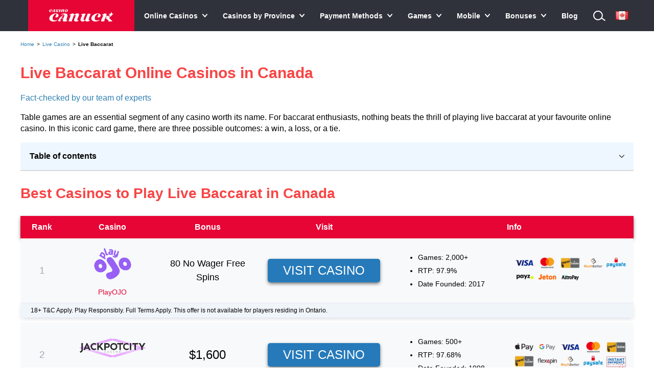

--- FILE ---
content_type: text/html; charset=UTF-8
request_url: https://www.casinocanuck.ca/live-dealer/live-baccarat/
body_size: 31770
content:
<!doctype html>
<html lang="en-CA">

<head>
	<meta charset="UTF-8">
	<meta name="viewport" content="width=device-width, initial-scale=1, user-scalable=1">
	<meta name='dmca-site-verification' content='WWdqQTd4YmNPZ3VPUDlXcWFEZXk3eWpHbnAzYVhJcDhSV2tLOWRrbldtVT01' />
	<meta name='robots' content='index, follow, max-image-preview:large, max-snippet:-1, max-video-preview:-1' />

	<!-- This site is optimized with the Yoast SEO plugin v26.5 - https://yoast.com/wordpress/plugins/seo/ -->
	<title>Best Online Live Baccarat Casinos in Canada</title>
	<meta name="description" content="Play Live Baccarat with real dealers from a real Canadian online casino. We&#039;ve taken the thrill and suspense to a whole new level." />
	<link rel="canonical" href="https://www.casinocanuck.ca/live-dealer/live-baccarat/" />
	<meta property="og:locale" content="en_US" />
	<meta property="og:type" content="article" />
	<meta property="og:title" content="Best Online Live Baccarat Casinos in Canada" />
	<meta property="og:description" content="Play Live Baccarat with real dealers from a real Canadian online casino. We&#039;ve taken the thrill and suspense to a whole new level." />
	<meta property="og:url" content="https://www.casinocanuck.ca/live-dealer/live-baccarat/" />
	<meta property="og:site_name" content="Casino Canuck" />
	<meta property="article:publisher" content="https://www.facebook.com/casinocanuckca" />
	<meta property="article:modified_time" content="2025-12-11T09:36:41+00:00" />
	<meta property="og:image" content="https://www.casinocanuck.ca/wp-content/uploads/2023/08/Live-Baccarat-.webp" />
	<meta property="og:image:width" content="1200" />
	<meta property="og:image:height" content="675" />
	<meta property="og:image:type" content="image/webp" />
	<meta name="twitter:card" content="summary_large_image" />
	<meta name="twitter:site" content="@CasinoCanuck" />
	<script type="application/ld+json" class="yoast-schema-graph">{"@context":"https://schema.org","@graph":[{"@type":"WebPage","@id":"https://www.casinocanuck.ca/live-dealer/live-baccarat/","url":"https://www.casinocanuck.ca/live-dealer/live-baccarat/","name":"Best Online Live Baccarat Casinos in Canada","isPartOf":{"@id":"https://www.casinocanuck.ca/#website"},"primaryImageOfPage":{"@id":"https://www.casinocanuck.ca/live-dealer/live-baccarat/#primaryimage"},"image":{"@id":"https://www.casinocanuck.ca/live-dealer/live-baccarat/#primaryimage"},"thumbnailUrl":"https://www.casinocanuck.ca/wp-content/uploads/2023/08/Live-Baccarat-.webp","datePublished":"2017-09-02T21:42:54+00:00","dateModified":"2025-12-11T09:36:41+00:00","description":"Play Live Baccarat with real dealers from a real Canadian online casino. We've taken the thrill and suspense to a whole new level.","breadcrumb":{"@id":"https://www.casinocanuck.ca/live-dealer/live-baccarat/#breadcrumb"},"inLanguage":"en-CA","potentialAction":[{"@type":"ReadAction","target":["https://www.casinocanuck.ca/live-dealer/live-baccarat/"]}]},{"@type":"ImageObject","inLanguage":"en-CA","@id":"https://www.casinocanuck.ca/live-dealer/live-baccarat/#primaryimage","url":"https://www.casinocanuck.ca/wp-content/uploads/2023/08/Live-Baccarat-.webp","contentUrl":"https://www.casinocanuck.ca/wp-content/uploads/2023/08/Live-Baccarat-.webp","width":1200,"height":675,"caption":"Live Baccarat casinos"},{"@type":"BreadcrumbList","@id":"https://www.casinocanuck.ca/live-dealer/live-baccarat/#breadcrumb","itemListElement":[{"@type":"ListItem","position":1,"name":"Home","item":"https://www.casinocanuck.ca/"},{"@type":"ListItem","position":2,"name":"Live Casino","item":"https://www.casinocanuck.ca/live-dealer/"},{"@type":"ListItem","position":3,"name":"Live Baccarat"}]},{"@type":"WebSite","@id":"https://www.casinocanuck.ca/#website","url":"https://www.casinocanuck.ca/","name":"Casino Canuck","description":"Only the Best Online Casinos in Canada from the Experts","publisher":{"@id":"https://www.casinocanuck.ca/#organization"},"potentialAction":[{"@type":"SearchAction","target":{"@type":"EntryPoint","urlTemplate":"https://www.casinocanuck.ca/?s={search_term_string}"},"query-input":{"@type":"PropertyValueSpecification","valueRequired":true,"valueName":"search_term_string"}}],"inLanguage":"en-CA"},{"@type":"Organization","@id":"https://www.casinocanuck.ca/#organization","name":"Casino Canuck","url":"https://www.casinocanuck.ca/","logo":{"@type":"ImageObject","inLanguage":"en-CA","@id":"https://www.casinocanuck.ca/#/schema/logo/image/","url":"https://www.casinocanuck.ca/wp-content/uploads/2021/07/casinocanuck-ca-logo.webp","contentUrl":"https://www.casinocanuck.ca/wp-content/uploads/2021/07/casinocanuck-ca-logo.webp","width":230,"height":49,"caption":"Casino Canuck"},"image":{"@id":"https://www.casinocanuck.ca/#/schema/logo/image/"},"sameAs":["https://www.facebook.com/casinocanuckca","https://x.com/CasinoCanuck","https://www.pinterest.ca/casinocanuck/","https://www.instagram.com/casinocanuck/"]}]}</script>
	<!-- / Yoast SEO plugin. -->


<link rel="alternate" title="oEmbed (JSON)" type="application/json+oembed" href="https://www.casinocanuck.ca/wp-json/oembed/1.0/embed?url=https%3A%2F%2Fwww.casinocanuck.ca%2Flive-dealer%2Flive-baccarat%2F" />
<link rel="alternate" title="oEmbed (XML)" type="text/xml+oembed" href="https://www.casinocanuck.ca/wp-json/oembed/1.0/embed?url=https%3A%2F%2Fwww.casinocanuck.ca%2Flive-dealer%2Flive-baccarat%2F&#038;format=xml" />
<style id='wp-img-auto-sizes-contain-inline-css' type='text/css'>
img:is([sizes=auto i],[sizes^="auto," i]){contain-intrinsic-size:3000px 1500px}
/*# sourceURL=wp-img-auto-sizes-contain-inline-css */
</style>
<link rel='stylesheet' id='wp-block-library-css' href='https://www.casinocanuck.ca/wp-includes/css/dist/block-library/style.min.css?ver=6.9' type='text/css' media='all' />
<style id='wp-block-heading-inline-css' type='text/css'>
h1:where(.wp-block-heading).has-background,h2:where(.wp-block-heading).has-background,h3:where(.wp-block-heading).has-background,h4:where(.wp-block-heading).has-background,h5:where(.wp-block-heading).has-background,h6:where(.wp-block-heading).has-background{padding:1.25em 2.375em}h1.has-text-align-left[style*=writing-mode]:where([style*=vertical-lr]),h1.has-text-align-right[style*=writing-mode]:where([style*=vertical-rl]),h2.has-text-align-left[style*=writing-mode]:where([style*=vertical-lr]),h2.has-text-align-right[style*=writing-mode]:where([style*=vertical-rl]),h3.has-text-align-left[style*=writing-mode]:where([style*=vertical-lr]),h3.has-text-align-right[style*=writing-mode]:where([style*=vertical-rl]),h4.has-text-align-left[style*=writing-mode]:where([style*=vertical-lr]),h4.has-text-align-right[style*=writing-mode]:where([style*=vertical-rl]),h5.has-text-align-left[style*=writing-mode]:where([style*=vertical-lr]),h5.has-text-align-right[style*=writing-mode]:where([style*=vertical-rl]),h6.has-text-align-left[style*=writing-mode]:where([style*=vertical-lr]),h6.has-text-align-right[style*=writing-mode]:where([style*=vertical-rl]){rotate:180deg}
/*# sourceURL=https://www.casinocanuck.ca/wp-includes/blocks/heading/style.min.css */
</style>
<style id='wp-block-image-inline-css' type='text/css'>
.wp-block-image>a,.wp-block-image>figure>a{display:inline-block}.wp-block-image img{box-sizing:border-box;height:auto;max-width:100%;vertical-align:bottom}@media not (prefers-reduced-motion){.wp-block-image img.hide{visibility:hidden}.wp-block-image img.show{animation:show-content-image .4s}}.wp-block-image[style*=border-radius] img,.wp-block-image[style*=border-radius]>a{border-radius:inherit}.wp-block-image.has-custom-border img{box-sizing:border-box}.wp-block-image.aligncenter{text-align:center}.wp-block-image.alignfull>a,.wp-block-image.alignwide>a{width:100%}.wp-block-image.alignfull img,.wp-block-image.alignwide img{height:auto;width:100%}.wp-block-image .aligncenter,.wp-block-image .alignleft,.wp-block-image .alignright,.wp-block-image.aligncenter,.wp-block-image.alignleft,.wp-block-image.alignright{display:table}.wp-block-image .aligncenter>figcaption,.wp-block-image .alignleft>figcaption,.wp-block-image .alignright>figcaption,.wp-block-image.aligncenter>figcaption,.wp-block-image.alignleft>figcaption,.wp-block-image.alignright>figcaption{caption-side:bottom;display:table-caption}.wp-block-image .alignleft{float:left;margin:.5em 1em .5em 0}.wp-block-image .alignright{float:right;margin:.5em 0 .5em 1em}.wp-block-image .aligncenter{margin-left:auto;margin-right:auto}.wp-block-image :where(figcaption){margin-bottom:1em;margin-top:.5em}.wp-block-image.is-style-circle-mask img{border-radius:9999px}@supports ((-webkit-mask-image:none) or (mask-image:none)) or (-webkit-mask-image:none){.wp-block-image.is-style-circle-mask img{border-radius:0;-webkit-mask-image:url('data:image/svg+xml;utf8,<svg viewBox="0 0 100 100" xmlns="http://www.w3.org/2000/svg"><circle cx="50" cy="50" r="50"/></svg>');mask-image:url('data:image/svg+xml;utf8,<svg viewBox="0 0 100 100" xmlns="http://www.w3.org/2000/svg"><circle cx="50" cy="50" r="50"/></svg>');mask-mode:alpha;-webkit-mask-position:center;mask-position:center;-webkit-mask-repeat:no-repeat;mask-repeat:no-repeat;-webkit-mask-size:contain;mask-size:contain}}:root :where(.wp-block-image.is-style-rounded img,.wp-block-image .is-style-rounded img){border-radius:9999px}.wp-block-image figure{margin:0}.wp-lightbox-container{display:flex;flex-direction:column;position:relative}.wp-lightbox-container img{cursor:zoom-in}.wp-lightbox-container img:hover+button{opacity:1}.wp-lightbox-container button{align-items:center;backdrop-filter:blur(16px) saturate(180%);background-color:#5a5a5a40;border:none;border-radius:4px;cursor:zoom-in;display:flex;height:20px;justify-content:center;opacity:0;padding:0;position:absolute;right:16px;text-align:center;top:16px;width:20px;z-index:100}@media not (prefers-reduced-motion){.wp-lightbox-container button{transition:opacity .2s ease}}.wp-lightbox-container button:focus-visible{outline:3px auto #5a5a5a40;outline:3px auto -webkit-focus-ring-color;outline-offset:3px}.wp-lightbox-container button:hover{cursor:pointer;opacity:1}.wp-lightbox-container button:focus{opacity:1}.wp-lightbox-container button:focus,.wp-lightbox-container button:hover,.wp-lightbox-container button:not(:hover):not(:active):not(.has-background){background-color:#5a5a5a40;border:none}.wp-lightbox-overlay{box-sizing:border-box;cursor:zoom-out;height:100vh;left:0;overflow:hidden;position:fixed;top:0;visibility:hidden;width:100%;z-index:100000}.wp-lightbox-overlay .close-button{align-items:center;cursor:pointer;display:flex;justify-content:center;min-height:40px;min-width:40px;padding:0;position:absolute;right:calc(env(safe-area-inset-right) + 16px);top:calc(env(safe-area-inset-top) + 16px);z-index:5000000}.wp-lightbox-overlay .close-button:focus,.wp-lightbox-overlay .close-button:hover,.wp-lightbox-overlay .close-button:not(:hover):not(:active):not(.has-background){background:none;border:none}.wp-lightbox-overlay .lightbox-image-container{height:var(--wp--lightbox-container-height);left:50%;overflow:hidden;position:absolute;top:50%;transform:translate(-50%,-50%);transform-origin:top left;width:var(--wp--lightbox-container-width);z-index:9999999999}.wp-lightbox-overlay .wp-block-image{align-items:center;box-sizing:border-box;display:flex;height:100%;justify-content:center;margin:0;position:relative;transform-origin:0 0;width:100%;z-index:3000000}.wp-lightbox-overlay .wp-block-image img{height:var(--wp--lightbox-image-height);min-height:var(--wp--lightbox-image-height);min-width:var(--wp--lightbox-image-width);width:var(--wp--lightbox-image-width)}.wp-lightbox-overlay .wp-block-image figcaption{display:none}.wp-lightbox-overlay button{background:none;border:none}.wp-lightbox-overlay .scrim{background-color:#fff;height:100%;opacity:.9;position:absolute;width:100%;z-index:2000000}.wp-lightbox-overlay.active{visibility:visible}@media not (prefers-reduced-motion){.wp-lightbox-overlay.active{animation:turn-on-visibility .25s both}.wp-lightbox-overlay.active img{animation:turn-on-visibility .35s both}.wp-lightbox-overlay.show-closing-animation:not(.active){animation:turn-off-visibility .35s both}.wp-lightbox-overlay.show-closing-animation:not(.active) img{animation:turn-off-visibility .25s both}.wp-lightbox-overlay.zoom.active{animation:none;opacity:1;visibility:visible}.wp-lightbox-overlay.zoom.active .lightbox-image-container{animation:lightbox-zoom-in .4s}.wp-lightbox-overlay.zoom.active .lightbox-image-container img{animation:none}.wp-lightbox-overlay.zoom.active .scrim{animation:turn-on-visibility .4s forwards}.wp-lightbox-overlay.zoom.show-closing-animation:not(.active){animation:none}.wp-lightbox-overlay.zoom.show-closing-animation:not(.active) .lightbox-image-container{animation:lightbox-zoom-out .4s}.wp-lightbox-overlay.zoom.show-closing-animation:not(.active) .lightbox-image-container img{animation:none}.wp-lightbox-overlay.zoom.show-closing-animation:not(.active) .scrim{animation:turn-off-visibility .4s forwards}}@keyframes show-content-image{0%{visibility:hidden}99%{visibility:hidden}to{visibility:visible}}@keyframes turn-on-visibility{0%{opacity:0}to{opacity:1}}@keyframes turn-off-visibility{0%{opacity:1;visibility:visible}99%{opacity:0;visibility:visible}to{opacity:0;visibility:hidden}}@keyframes lightbox-zoom-in{0%{transform:translate(calc((-100vw + var(--wp--lightbox-scrollbar-width))/2 + var(--wp--lightbox-initial-left-position)),calc(-50vh + var(--wp--lightbox-initial-top-position))) scale(var(--wp--lightbox-scale))}to{transform:translate(-50%,-50%) scale(1)}}@keyframes lightbox-zoom-out{0%{transform:translate(-50%,-50%) scale(1);visibility:visible}99%{visibility:visible}to{transform:translate(calc((-100vw + var(--wp--lightbox-scrollbar-width))/2 + var(--wp--lightbox-initial-left-position)),calc(-50vh + var(--wp--lightbox-initial-top-position))) scale(var(--wp--lightbox-scale));visibility:hidden}}
/*# sourceURL=https://www.casinocanuck.ca/wp-includes/blocks/image/style.min.css */
</style>
<style id='wp-block-columns-inline-css' type='text/css'>
.wp-block-columns{box-sizing:border-box;display:flex;flex-wrap:wrap!important}@media (min-width:782px){.wp-block-columns{flex-wrap:nowrap!important}}.wp-block-columns{align-items:normal!important}.wp-block-columns.are-vertically-aligned-top{align-items:flex-start}.wp-block-columns.are-vertically-aligned-center{align-items:center}.wp-block-columns.are-vertically-aligned-bottom{align-items:flex-end}@media (max-width:781px){.wp-block-columns:not(.is-not-stacked-on-mobile)>.wp-block-column{flex-basis:100%!important}}@media (min-width:782px){.wp-block-columns:not(.is-not-stacked-on-mobile)>.wp-block-column{flex-basis:0;flex-grow:1}.wp-block-columns:not(.is-not-stacked-on-mobile)>.wp-block-column[style*=flex-basis]{flex-grow:0}}.wp-block-columns.is-not-stacked-on-mobile{flex-wrap:nowrap!important}.wp-block-columns.is-not-stacked-on-mobile>.wp-block-column{flex-basis:0;flex-grow:1}.wp-block-columns.is-not-stacked-on-mobile>.wp-block-column[style*=flex-basis]{flex-grow:0}:where(.wp-block-columns){margin-bottom:1.75em}:where(.wp-block-columns.has-background){padding:1.25em 2.375em}.wp-block-column{flex-grow:1;min-width:0;overflow-wrap:break-word;word-break:break-word}.wp-block-column.is-vertically-aligned-top{align-self:flex-start}.wp-block-column.is-vertically-aligned-center{align-self:center}.wp-block-column.is-vertically-aligned-bottom{align-self:flex-end}.wp-block-column.is-vertically-aligned-stretch{align-self:stretch}.wp-block-column.is-vertically-aligned-bottom,.wp-block-column.is-vertically-aligned-center,.wp-block-column.is-vertically-aligned-top{width:100%}
/*# sourceURL=https://www.casinocanuck.ca/wp-includes/blocks/columns/style.min.css */
</style>
<style id='wp-block-group-inline-css' type='text/css'>
.wp-block-group{box-sizing:border-box}:where(.wp-block-group.wp-block-group-is-layout-constrained){position:relative}
/*# sourceURL=https://www.casinocanuck.ca/wp-includes/blocks/group/style.min.css */
</style>
<style id='wp-block-paragraph-inline-css' type='text/css'>
.is-small-text{font-size:.875em}.is-regular-text{font-size:1em}.is-large-text{font-size:2.25em}.is-larger-text{font-size:3em}.has-drop-cap:not(:focus):first-letter{float:left;font-size:8.4em;font-style:normal;font-weight:100;line-height:.68;margin:.05em .1em 0 0;text-transform:uppercase}body.rtl .has-drop-cap:not(:focus):first-letter{float:none;margin-left:.1em}p.has-drop-cap.has-background{overflow:hidden}:root :where(p.has-background){padding:1.25em 2.375em}:where(p.has-text-color:not(.has-link-color)) a{color:inherit}p.has-text-align-left[style*="writing-mode:vertical-lr"],p.has-text-align-right[style*="writing-mode:vertical-rl"]{rotate:180deg}
/*# sourceURL=https://www.casinocanuck.ca/wp-includes/blocks/paragraph/style.min.css */
</style>
<style id='wp-block-table-inline-css' type='text/css'>
.wp-block-table{overflow-x:auto}.wp-block-table table{border-collapse:collapse;width:100%}.wp-block-table thead{border-bottom:3px solid}.wp-block-table tfoot{border-top:3px solid}.wp-block-table td,.wp-block-table th{border:1px solid;padding:.5em}.wp-block-table .has-fixed-layout{table-layout:fixed;width:100%}.wp-block-table .has-fixed-layout td,.wp-block-table .has-fixed-layout th{word-break:break-word}.wp-block-table.aligncenter,.wp-block-table.alignleft,.wp-block-table.alignright{display:table;width:auto}.wp-block-table.aligncenter td,.wp-block-table.aligncenter th,.wp-block-table.alignleft td,.wp-block-table.alignleft th,.wp-block-table.alignright td,.wp-block-table.alignright th{word-break:break-word}.wp-block-table .has-subtle-light-gray-background-color{background-color:#f3f4f5}.wp-block-table .has-subtle-pale-green-background-color{background-color:#e9fbe5}.wp-block-table .has-subtle-pale-blue-background-color{background-color:#e7f5fe}.wp-block-table .has-subtle-pale-pink-background-color{background-color:#fcf0ef}.wp-block-table.is-style-stripes{background-color:initial;border-collapse:inherit;border-spacing:0}.wp-block-table.is-style-stripes tbody tr:nth-child(odd){background-color:#f0f0f0}.wp-block-table.is-style-stripes.has-subtle-light-gray-background-color tbody tr:nth-child(odd){background-color:#f3f4f5}.wp-block-table.is-style-stripes.has-subtle-pale-green-background-color tbody tr:nth-child(odd){background-color:#e9fbe5}.wp-block-table.is-style-stripes.has-subtle-pale-blue-background-color tbody tr:nth-child(odd){background-color:#e7f5fe}.wp-block-table.is-style-stripes.has-subtle-pale-pink-background-color tbody tr:nth-child(odd){background-color:#fcf0ef}.wp-block-table.is-style-stripes td,.wp-block-table.is-style-stripes th{border-color:#0000}.wp-block-table.is-style-stripes{border-bottom:1px solid #f0f0f0}.wp-block-table .has-border-color td,.wp-block-table .has-border-color th,.wp-block-table .has-border-color tr,.wp-block-table .has-border-color>*{border-color:inherit}.wp-block-table table[style*=border-top-color] tr:first-child,.wp-block-table table[style*=border-top-color] tr:first-child td,.wp-block-table table[style*=border-top-color] tr:first-child th,.wp-block-table table[style*=border-top-color]>*,.wp-block-table table[style*=border-top-color]>* td,.wp-block-table table[style*=border-top-color]>* th{border-top-color:inherit}.wp-block-table table[style*=border-top-color] tr:not(:first-child){border-top-color:initial}.wp-block-table table[style*=border-right-color] td:last-child,.wp-block-table table[style*=border-right-color] th,.wp-block-table table[style*=border-right-color] tr,.wp-block-table table[style*=border-right-color]>*{border-right-color:inherit}.wp-block-table table[style*=border-bottom-color] tr:last-child,.wp-block-table table[style*=border-bottom-color] tr:last-child td,.wp-block-table table[style*=border-bottom-color] tr:last-child th,.wp-block-table table[style*=border-bottom-color]>*,.wp-block-table table[style*=border-bottom-color]>* td,.wp-block-table table[style*=border-bottom-color]>* th{border-bottom-color:inherit}.wp-block-table table[style*=border-bottom-color] tr:not(:last-child){border-bottom-color:initial}.wp-block-table table[style*=border-left-color] td:first-child,.wp-block-table table[style*=border-left-color] th,.wp-block-table table[style*=border-left-color] tr,.wp-block-table table[style*=border-left-color]>*{border-left-color:inherit}.wp-block-table table[style*=border-style] td,.wp-block-table table[style*=border-style] th,.wp-block-table table[style*=border-style] tr,.wp-block-table table[style*=border-style]>*{border-style:inherit}.wp-block-table table[style*=border-width] td,.wp-block-table table[style*=border-width] th,.wp-block-table table[style*=border-width] tr,.wp-block-table table[style*=border-width]>*{border-style:inherit;border-width:inherit}
/*# sourceURL=https://www.casinocanuck.ca/wp-includes/blocks/table/style.min.css */
</style>
<style id='global-styles-inline-css' type='text/css'>
:root{--wp--preset--aspect-ratio--square: 1;--wp--preset--aspect-ratio--4-3: 4/3;--wp--preset--aspect-ratio--3-4: 3/4;--wp--preset--aspect-ratio--3-2: 3/2;--wp--preset--aspect-ratio--2-3: 2/3;--wp--preset--aspect-ratio--16-9: 16/9;--wp--preset--aspect-ratio--9-16: 9/16;--wp--preset--color--black: #000000;--wp--preset--color--cyan-bluish-gray: #abb8c3;--wp--preset--color--white: #ffffff;--wp--preset--color--pale-pink: #f78da7;--wp--preset--color--vivid-red: #cf2e2e;--wp--preset--color--luminous-vivid-orange: #ff6900;--wp--preset--color--luminous-vivid-amber: #fcb900;--wp--preset--color--light-green-cyan: #7bdcb5;--wp--preset--color--vivid-green-cyan: #00d084;--wp--preset--color--pale-cyan-blue: #8ed1fc;--wp--preset--color--vivid-cyan-blue: #0693e3;--wp--preset--color--vivid-purple: #9b51e0;--wp--preset--gradient--vivid-cyan-blue-to-vivid-purple: linear-gradient(135deg,rgb(6,147,227) 0%,rgb(155,81,224) 100%);--wp--preset--gradient--light-green-cyan-to-vivid-green-cyan: linear-gradient(135deg,rgb(122,220,180) 0%,rgb(0,208,130) 100%);--wp--preset--gradient--luminous-vivid-amber-to-luminous-vivid-orange: linear-gradient(135deg,rgb(252,185,0) 0%,rgb(255,105,0) 100%);--wp--preset--gradient--luminous-vivid-orange-to-vivid-red: linear-gradient(135deg,rgb(255,105,0) 0%,rgb(207,46,46) 100%);--wp--preset--gradient--very-light-gray-to-cyan-bluish-gray: linear-gradient(135deg,rgb(238,238,238) 0%,rgb(169,184,195) 100%);--wp--preset--gradient--cool-to-warm-spectrum: linear-gradient(135deg,rgb(74,234,220) 0%,rgb(151,120,209) 20%,rgb(207,42,186) 40%,rgb(238,44,130) 60%,rgb(251,105,98) 80%,rgb(254,248,76) 100%);--wp--preset--gradient--blush-light-purple: linear-gradient(135deg,rgb(255,206,236) 0%,rgb(152,150,240) 100%);--wp--preset--gradient--blush-bordeaux: linear-gradient(135deg,rgb(254,205,165) 0%,rgb(254,45,45) 50%,rgb(107,0,62) 100%);--wp--preset--gradient--luminous-dusk: linear-gradient(135deg,rgb(255,203,112) 0%,rgb(199,81,192) 50%,rgb(65,88,208) 100%);--wp--preset--gradient--pale-ocean: linear-gradient(135deg,rgb(255,245,203) 0%,rgb(182,227,212) 50%,rgb(51,167,181) 100%);--wp--preset--gradient--electric-grass: linear-gradient(135deg,rgb(202,248,128) 0%,rgb(113,206,126) 100%);--wp--preset--gradient--midnight: linear-gradient(135deg,rgb(2,3,129) 0%,rgb(40,116,252) 100%);--wp--preset--font-size--small: 13px;--wp--preset--font-size--medium: 20px;--wp--preset--font-size--large: 36px;--wp--preset--font-size--x-large: 42px;--wp--preset--spacing--20: 0.44rem;--wp--preset--spacing--30: 0.67rem;--wp--preset--spacing--40: 1rem;--wp--preset--spacing--50: 1.5rem;--wp--preset--spacing--60: 2.25rem;--wp--preset--spacing--70: 3.38rem;--wp--preset--spacing--80: 5.06rem;--wp--preset--shadow--natural: 6px 6px 9px rgba(0, 0, 0, 0.2);--wp--preset--shadow--deep: 12px 12px 50px rgba(0, 0, 0, 0.4);--wp--preset--shadow--sharp: 6px 6px 0px rgba(0, 0, 0, 0.2);--wp--preset--shadow--outlined: 6px 6px 0px -3px rgb(255, 255, 255), 6px 6px rgb(0, 0, 0);--wp--preset--shadow--crisp: 6px 6px 0px rgb(0, 0, 0);}:where(.is-layout-flex){gap: 0.5em;}:where(.is-layout-grid){gap: 0.5em;}body .is-layout-flex{display: flex;}.is-layout-flex{flex-wrap: wrap;align-items: center;}.is-layout-flex > :is(*, div){margin: 0;}body .is-layout-grid{display: grid;}.is-layout-grid > :is(*, div){margin: 0;}:where(.wp-block-columns.is-layout-flex){gap: 2em;}:where(.wp-block-columns.is-layout-grid){gap: 2em;}:where(.wp-block-post-template.is-layout-flex){gap: 1.25em;}:where(.wp-block-post-template.is-layout-grid){gap: 1.25em;}.has-black-color{color: var(--wp--preset--color--black) !important;}.has-cyan-bluish-gray-color{color: var(--wp--preset--color--cyan-bluish-gray) !important;}.has-white-color{color: var(--wp--preset--color--white) !important;}.has-pale-pink-color{color: var(--wp--preset--color--pale-pink) !important;}.has-vivid-red-color{color: var(--wp--preset--color--vivid-red) !important;}.has-luminous-vivid-orange-color{color: var(--wp--preset--color--luminous-vivid-orange) !important;}.has-luminous-vivid-amber-color{color: var(--wp--preset--color--luminous-vivid-amber) !important;}.has-light-green-cyan-color{color: var(--wp--preset--color--light-green-cyan) !important;}.has-vivid-green-cyan-color{color: var(--wp--preset--color--vivid-green-cyan) !important;}.has-pale-cyan-blue-color{color: var(--wp--preset--color--pale-cyan-blue) !important;}.has-vivid-cyan-blue-color{color: var(--wp--preset--color--vivid-cyan-blue) !important;}.has-vivid-purple-color{color: var(--wp--preset--color--vivid-purple) !important;}.has-black-background-color{background-color: var(--wp--preset--color--black) !important;}.has-cyan-bluish-gray-background-color{background-color: var(--wp--preset--color--cyan-bluish-gray) !important;}.has-white-background-color{background-color: var(--wp--preset--color--white) !important;}.has-pale-pink-background-color{background-color: var(--wp--preset--color--pale-pink) !important;}.has-vivid-red-background-color{background-color: var(--wp--preset--color--vivid-red) !important;}.has-luminous-vivid-orange-background-color{background-color: var(--wp--preset--color--luminous-vivid-orange) !important;}.has-luminous-vivid-amber-background-color{background-color: var(--wp--preset--color--luminous-vivid-amber) !important;}.has-light-green-cyan-background-color{background-color: var(--wp--preset--color--light-green-cyan) !important;}.has-vivid-green-cyan-background-color{background-color: var(--wp--preset--color--vivid-green-cyan) !important;}.has-pale-cyan-blue-background-color{background-color: var(--wp--preset--color--pale-cyan-blue) !important;}.has-vivid-cyan-blue-background-color{background-color: var(--wp--preset--color--vivid-cyan-blue) !important;}.has-vivid-purple-background-color{background-color: var(--wp--preset--color--vivid-purple) !important;}.has-black-border-color{border-color: var(--wp--preset--color--black) !important;}.has-cyan-bluish-gray-border-color{border-color: var(--wp--preset--color--cyan-bluish-gray) !important;}.has-white-border-color{border-color: var(--wp--preset--color--white) !important;}.has-pale-pink-border-color{border-color: var(--wp--preset--color--pale-pink) !important;}.has-vivid-red-border-color{border-color: var(--wp--preset--color--vivid-red) !important;}.has-luminous-vivid-orange-border-color{border-color: var(--wp--preset--color--luminous-vivid-orange) !important;}.has-luminous-vivid-amber-border-color{border-color: var(--wp--preset--color--luminous-vivid-amber) !important;}.has-light-green-cyan-border-color{border-color: var(--wp--preset--color--light-green-cyan) !important;}.has-vivid-green-cyan-border-color{border-color: var(--wp--preset--color--vivid-green-cyan) !important;}.has-pale-cyan-blue-border-color{border-color: var(--wp--preset--color--pale-cyan-blue) !important;}.has-vivid-cyan-blue-border-color{border-color: var(--wp--preset--color--vivid-cyan-blue) !important;}.has-vivid-purple-border-color{border-color: var(--wp--preset--color--vivid-purple) !important;}.has-vivid-cyan-blue-to-vivid-purple-gradient-background{background: var(--wp--preset--gradient--vivid-cyan-blue-to-vivid-purple) !important;}.has-light-green-cyan-to-vivid-green-cyan-gradient-background{background: var(--wp--preset--gradient--light-green-cyan-to-vivid-green-cyan) !important;}.has-luminous-vivid-amber-to-luminous-vivid-orange-gradient-background{background: var(--wp--preset--gradient--luminous-vivid-amber-to-luminous-vivid-orange) !important;}.has-luminous-vivid-orange-to-vivid-red-gradient-background{background: var(--wp--preset--gradient--luminous-vivid-orange-to-vivid-red) !important;}.has-very-light-gray-to-cyan-bluish-gray-gradient-background{background: var(--wp--preset--gradient--very-light-gray-to-cyan-bluish-gray) !important;}.has-cool-to-warm-spectrum-gradient-background{background: var(--wp--preset--gradient--cool-to-warm-spectrum) !important;}.has-blush-light-purple-gradient-background{background: var(--wp--preset--gradient--blush-light-purple) !important;}.has-blush-bordeaux-gradient-background{background: var(--wp--preset--gradient--blush-bordeaux) !important;}.has-luminous-dusk-gradient-background{background: var(--wp--preset--gradient--luminous-dusk) !important;}.has-pale-ocean-gradient-background{background: var(--wp--preset--gradient--pale-ocean) !important;}.has-electric-grass-gradient-background{background: var(--wp--preset--gradient--electric-grass) !important;}.has-midnight-gradient-background{background: var(--wp--preset--gradient--midnight) !important;}.has-small-font-size{font-size: var(--wp--preset--font-size--small) !important;}.has-medium-font-size{font-size: var(--wp--preset--font-size--medium) !important;}.has-large-font-size{font-size: var(--wp--preset--font-size--large) !important;}.has-x-large-font-size{font-size: var(--wp--preset--font-size--x-large) !important;}
:where(.wp-block-columns.is-layout-flex){gap: 2em;}:where(.wp-block-columns.is-layout-grid){gap: 2em;}
/*# sourceURL=global-styles-inline-css */
</style>
<style id='core-block-supports-inline-css' type='text/css'>
.wp-container-core-columns-is-layout-9d6595d7{flex-wrap:nowrap;}
/*# sourceURL=core-block-supports-inline-css */
</style>

<style id='classic-theme-styles-inline-css' type='text/css'>
/*! This file is auto-generated */
.wp-block-button__link{color:#fff;background-color:#32373c;border-radius:9999px;box-shadow:none;text-decoration:none;padding:calc(.667em + 2px) calc(1.333em + 2px);font-size:1.125em}.wp-block-file__button{background:#32373c;color:#fff;text-decoration:none}
/*# sourceURL=/wp-includes/css/classic-themes.min.css */
</style>
<link rel='stylesheet' id='cc-custom-table-css-css' href='https://www.casinocanuck.ca/wp-content/plugins/cc-custom-table/block-style.css?ver=1723463826' type='text/css' media='all' />
<link rel='stylesheet' id='strawberry-style-css' href='https://www.casinocanuck.ca/wp-content/themes/strawberry-main/style.css?ver=1.0.0' type='text/css' media='all' />
<link rel='stylesheet' id='custom-css-css' href='https://www.casinocanuck.ca/wp-content/themes/strawberry-main/css/main.css?ver=6.9' type='text/css' media='all' />
<link rel="https://api.w.org/" href="https://www.casinocanuck.ca/wp-json/" /><link rel="alternate" title="JSON" type="application/json" href="https://www.casinocanuck.ca/wp-json/wp/v2/pages/1188" /><link rel="EditURI" type="application/rsd+xml" title="RSD" href="https://www.casinocanuck.ca/xmlrpc.php?rsd" />
<meta name="generator" content="WordPress 6.9" />
<link rel='shortlink' href='https://www.casinocanuck.ca/?p=1188' />
<link rel="alternate" href="https://www.casinocanuck.ca/live-dealer/live-baccarat/" hreflang="x-default" />
<link rel="icon" href="https://www.casinocanuck.ca/wp-content/uploads/2025/09/cropped-Casino-Canuck-Site-Icon--32x32.png" sizes="32x32" />
<link rel="icon" href="https://www.casinocanuck.ca/wp-content/uploads/2025/09/cropped-Casino-Canuck-Site-Icon--192x192.png" sizes="192x192" />
<link rel="apple-touch-icon" href="https://www.casinocanuck.ca/wp-content/uploads/2025/09/cropped-Casino-Canuck-Site-Icon--180x180.png" />
<meta name="msapplication-TileImage" content="https://www.casinocanuck.ca/wp-content/uploads/2025/09/cropped-Casino-Canuck-Site-Icon--270x270.png" />
<script type="application/ld+json">
        {
          "@context": "https://schema.org",
          "@type": "FAQPage",
          "mainEntity": [{
                "@type": "Question",
                "name": "How do I begin playing baccarat?",
                "acceptedAnswer": {
                    "@type": "Answer",
                     "text": "For a complete beginner, learning the rules should be your first step. A guide such as this one is a valuable resource. Once you have a basic understanding of the game, you can advance to watching others play. By activating Watcher Mode or Spectator Mode if your casino lobby has the feature, you can view the game.

Some online casinos also allow players to place their bets on a demo account. This means you get to play without using real money. The demo account is a great way to learn the game without the risk of losing any money in the process. After gaining confidence, a beginner can then fund their account and play with low stakes."
                }},{
                "@type": "Question",
                "name": "How do I select the best baccarat live dealer casino?",
                "acceptedAnswer": {
                    "@type": "Answer",
                     "text": "Canadian players are spoilt for choice when deciding which casino to play the live dealer baccarat game. Navigating the web to find the best online live baccarat Canada players can play safely, can be daunting. However, security should be your first concern. With unregulated casinos, you risk losing your personal data including access to your bank account. Therefore, only play at a casino that is regulated and has the necessary licenses.

Next, look at the offers and promotions for each casino and select the one that appeals to you. It is also important that you opt for the casino that gives the best and smoothest way to fund your account as well as withdraw your winnings."
                }},{
                "@type": "Question",
                "name": "How does live dealer baccarat compare to regular online baccarat?",
                "acceptedAnswer": {
                    "@type": "Answer",
                     "text": "Baccarat is a refined game compared with slots and was popular with royals in the era when land-based casinos were dominant in the gambling sphere. The strict dress code and elegant halls created a special ambiance. In live dealer baccarat, there is an attempt to create a similar environment.

With the interactive features of live dealer baccarat, you get to speak directly to the dealer through a microphone. Furthermore, multiple cameras allow you to keep tabs on every action as it unfolds. The quality of playing the live dealer game is much richer than the regular online baccarat."
                }},{
                "@type": "Question",
                "name": "Can I play live dealer baccarat on my smartphone or tablet?",
                "acceptedAnswer": {
                    "@type": "Answer",
                     "text": "One of the benefits of technology is that it has made it easy to enjoy casino services on the go. Although live dealer baccarat requires a higher investment by a casino over regular games, various casinos offer these games. With the growing number of players, the casinos offering live online baccarat are set to grow. You can therefore play the live dealer baccarat on your electronic device if the service is available in your preferred online casino."
                }}]
        }
        </script>	<!-- CSS -->
	<style>
		blockquote:before,
		blockquote:after,
		q:before,
		q:after {
			content: '';
			content: none;
		}

		a {
			color: #307fb0;
			text-decoration: none;
		}

		ol {
			list-style: none;
			counter-reset: my-awesome-counter;
			padding: 0;
		}

		ol li {
			margin: 0 0 0.5rem 0;
			counter-increment: my-awesome-counter;
			position: relative;
			display: flex;
			align-items: baseline;
			--size: 35px;
		}

		strong {
			display: contents;
		}

		.rounded {
			padding: 10px 30px;
			border-radius: 5px;
		}

		ol li::before {
			content: counter(my-awesome-counter);
			color: #F84445;
			font-size: 15px;
			font-weight: bold;
			--size: 25px;
			line-height: var(--size);
			width: var(--size);
			min-width: var(--size);
			max-width: var(--size);
			height: var(--size);
			background: #CECEFD;
			border-radius: 50%;
			text-align: center;
			box-shadow: 1px 1px 0 #999;
			margin-right: 10px;
			display: flex;
			align-items: center;
			justify-content: center;
		}

		h1,
		h2,
		h3,
		h4,
		h5,
		h6 {
			font-weight: 700;
		}

		h1,
		h2,
		h3 {
			color: #f84445;
		}

		h1 {
			margin-top: 0;
			margin-bottom: 0;
		}


		@media(max-width: 991px) {
			h1 {
				font-size: 28px			}

			h2 {
				font-size: 26px			}

			h3 {
				font-size: 22px			}

			h4 {
				font-size: 20px			}

			h5 {
				font-size: 22px			}

			h6 {
				font-size: 16px			}
		}

		@media(max-width: 500px) {
			h1 {
				font-size: 28px			}

			h2 {
				font-size: 26px			}

			h3 {
				font-size: 22px			}

			h4 {
				font-size: 20px			}

			h5 {
				font-size: 18px			}

			h6 {
				font-size: 16px			}
		}

		.container {
			max-width: 1200px;
			width: 100%;
			margin: 0 auto;
			padding-right: 0px;
			position: relative;
		}

		p#breadcrumbs span span a {
			margin-right: 5px;
		}

		p#breadcrumbs>span span {
			display: flex;
			gap: 5px;
			align-items: center;
			justify-content: flex-start;
		}

		p#breadcrumbs span span span a {
			margin-left: 5px;
		}

		span.breadcrumb_last {
			margin-left: 5px;
		}

		p#breadcrumbs {
			font-size: 10px;
		}

		p#breadcrumbs>span {
			display: flex;
		}

		.list-unstyled {
			list-style-type: none;
		}

		/*====================
                Header
        ======================*/
		.header-wrapper {
			background: #2F323B;
			position: fixed;
			width: 100%;
			top: 0;
			left: 0;
			z-index: 2;
		}

		.header-content .header-logo {
			margin-right: 40px;
		}

		.header-content {
			display: flex;
			flex-direction: row;
			justify-content: end;
			align-items: center;
			position: relative;
		}

		.header-logo {
			display: flex;
			align-items: center;
			justify-content: center;
			margin-right: 10px;
		}

		.header-logo .logoimg {
			max-width: 100%;
			background: #e60535 !important;
			padding: 17px 40px;
			display: block;
		}

		dl {
			margin-block-start: 0;
			margin-block-end: 0;
		}

		.header-nav>ul {
			display: flex;
			flex-direction: row;
			margin: 0 -15px;
		}

		.header-nav>ul>li {
			padding: 15px;
			position: relative;
			margin-bottom: 0;
		}

		.header-nav>ul>li:hover>.dropdown-menu {
			display: block;
		}

		.header-nav ul>li>a {
			color: #fff;
			text-decoration: none;
			font-weight: 700;
			transition: all .3s;
		}

		.header-nav>ul>li>a>img,
		.header-nav>ul>li>a>svg {
			display: inline-block;
			width: 10px;
			margin-left: 5px;
			transition: all .3s;
		}

		.header-nav>ul>li:hover>a>img,
		.header-nav>ul>li:hover>a>svg {
			transform: rotate(-180deg);
		}

		.header-nav ul li .toggle-icon {
			position: absolute;
			right: 0px;
			top: 10px;
			font-size: 26px;
			padding: 5px 20px;
			border-left: 1px solid #cdcdcd;
			font-weight: 700;
			display: none;
		}

		.flag-icon {
			width: 20px;
			height: 20px;
			display: inline-block;
			overflow: hidden;
			vertical-align: middle;
			border-radius: 50%;
			margin-right: 5px;
		}

		.flag-icon img {
			width: 20px;
		}

		.dropdown-menu {
			background: #000;
			position: absolute;
			left: 0;
			top: 100%;
			width: max-content;
			box-shadow: 0px 8px 16px 0px rgba(0, 0, 0, 0.2);
			display: none;
			transition: all .3s;
		}

		.dropdown-menu ul li {
			display: block;
			border-bottom: 1px solid rgba(0, 0, 0, 0.05);
			position: relative;
		}

		.dropdown-menu ul li:last-of-type {
			border-bottom: 0;
		}

		.dropdown-menu ul li .dropdown-menu {
			position: absolute;
			top: 0;
			left: 100%;
		}

		.dropdown-menu ul li a {
			display: block;
			width: 100%;
			padding: 15px 50px 15px 25px;
			color: #fff;
			position: relative;
		}

		.dropdown-menu ul li a img {
			position: absolute;
			top: 18px;
			right: 15px;
			transform: rotate(-90deg);
			width: 10px;
			z-index: 11;
		}

		.menu-toggle {
			background: none;
			border: 0;
			outline: 0;
			display: none;
			vertical-align: middle;
			margin-right: 10px;
			position: absolute;
			left: 10px;
			top: 13px;
		}

		.menu-toggle img {
			width: 26px;
		}

		.page-content,
		#primary {
			max-width: 1200px;
			width: 100%;
			margin: 0 auto;
			margin-top: 1rem;
		}

		img {
			max-width: 100%;
			height: auto;
		}

		/**=================
            BreadCrumbs
        ================= */
		p#breadcrumbs {
			margin: 0;
			padding-top: 10px;
			padding-bottom: 10px;
		}

		p#breadcrumbs span span a {
			margin: 0;
		}

		span.breadcrumb_last {
			margin: 0;
		}

		p#breadcrumbs>span {
			display: flex;
		}

		p#breadcrumbs>span span:first-child {
			margin-right: 5px;
		}

		p#breadcrumbs>span span:nth-child(2) {
			margin-left: 5px;
			margin-right: 5px;
		}

		span.breadcrumb_last {
			margin-left: 5px;
		}

		/*====================
                Footer
        ======================*/
		.footer-main {
			padding: 20px 0;
			background: #e60535 !important;
			color: #fff;
		}

		.footer-content {
			display: flex;
			flex-wrap: wrap;
			margin-right: -15px;
			margin-left: -15px;
		}

		.footer-column {
			-ms-flex: 0 0 33.333333%;
			flex: 0 0 33.333333%;
			max-width: 33.333333%;
			padding: 0 15px;
			/*margin: 20px 0;*/
		}

		.footer-content .footer-column:first-child {
			display: flex;
			justify-content: end;
			align-items: center;
		}

		.footer-content .footer-column:nth-child(2) {
			display: flex;
			justify-content: center;
		}

		.footer-content .footer-column:last-child {
			display: flex;
			justify-content: flex-end;
		}

		.footer-column h4 {
			text-transform: uppercase;
			margin-bottom: 20px;
		}

		.footer-column li {
			margin-bottom: 10px;
		}

		.footer-column li a {
			color: #fff;
		}

		@media(max-width: 1200px) {
			main#primary {
				padding-right: 15px;
				padding-left: 15px;
			}
		}

		@media only screen and (min-width: 991px) {
			.dropdown-menu ul li:hover .dropdown-menu {
				display: block;
			}

			.dropdown-menu ul li:hover>a {
				background: #e60535;
				color: #fff;
			}
		}

		@media only screen and (max-width: 991px) {
			.header-content {
				justify-content: center;
			}

			.menu-toggle {
				display: inline-block;
			}

			.header-nav {
				position: fixed;
				width: 300px;
				background: #fff;
				height: calc(100vh - 100px);
				left: 0;
				top: 92px;
				overflow-y: auto;
				box-shadow: 0px 8px 16px 0px rgba(0, 0, 0, 0.2);
			}

			.header-nav.menu-close {
				display: none;
			}

			.header-nav.menu-open {
				display: block;
			}

			.header-nav>ul {
				display: flex;
				flex-direction: column;
				margin: 0;
			}

			.header-nav ul li {
				border-bottom: 1px solid #cdcdcd;
				position: relative;
				padding: 0;
			}

			.header-nav ul li:last-of-type {
				border-bottom: 0;
			}

			.header-nav ul li a {
				display: block;
				width: 100%;
				padding: 20px 25px;
				position: relative;
				font-size: 16px;
				font-weight: 700;
				color: #333333;
			}

			.header-nav>ul>li>a>img,
			.dropdown-menu ul li a img {
				display: none;
			}

			.header-nav ul li .toggle-icon {
				display: block;
			}

			.dropdown-menu {
				display: none;
				position: relative;
				left: 0;
				box-shadow: none;
				width: 100%;
				background: #f3f3f3;
			}

			.dropdown-menu a {
				color: #000;
			}

			.dropdown-menu ul li .dropdown-menu {
				position: relative;
				left: 0;
				top: 0;
				background: #e5e5e5;
			}

			#primary {
				position: relative;
				width: 100%;
				max-width: 100%;
				padding-right: 15px;
				padding-left: 15px;
			}

			.footer-content .footer-column:first-child {
				justify-content: center;
			}

			.footer-content .footer-column:nth-child(2) {
				justify-content: center;
			}

			.footer-content .footer-column:last-child {
				justify-content: center;
			}
		}

		@media only screen and (max-width: 767px) {
			.footer-column {
				-ms-flex: 0 0 100%;
				flex: 0 0 100%;
				max-width: 100%;
			}

			.subFooter .allrights {
				flex-direction: column;
				font-size: 10px;

			}
		}

		.text-center {
			text-align: center
		}

		.subFooter {
			text-align: center;
			background: #333;
			color: #9c9c9c;
		}

		.subFooter .allrights {
			padding-top: 15px;
			padding-bottom: 15px;
			padding-right: 10px;
			padding-left: 10px;
			max-width: 1200px;
			margin: 0 auto;
			display: flex;
			justify-content: center;
			font-size: 13px;
			color: #fff;
		}


		@media(max-width: 440px) {
			h2 {
				font-size: 23px;
			}

			p#breadcrumbs {
				padding-top: 10px;
			}
		}

		body {
			font-size: 16px;
		}


		h1 {
			font-weight: bold;
			font-size: 1.875rem;
		}

		h2 {
			font-weight: bold;
			font-size: 1.75rem;
		}

		h3 {
			font-weight: bold;
			font-size: 1.5rem;
		}

		h4 {
			font-weight: bold;
			font-size: 1.25rem;
		}

		h5 {
			font-weight: bold;
			font-size: 1.125rem;
		}

		h6 {
			font-weight: bold;
			font-size: 1rem;
		}


		@media (max-width: 1199px) {
			/* Override desktop with high specificity */
			h1 {
				font-size: 2.125rem;
			}

			h2 {
				font-size: 1.5rem;
			}

			h3 {
				font-size: 1.25rem;
			}

			h4,
			h5,
			h6 {
				font-size: 1.125rem;
			}
		}


		@media (max-width: 550px) {
			h1 {
				font-size: 1.5rem;
			}

			h2 {
				font-size: 1.125rem;
			}

			h3,
			h4 {
				font-size: 1.125rem;
			}

			h5,
			h6 {
				font-size: 1rem;
			}
		}
		/* ========================================
		   MEGA MENU STYLES (Preview Mode)
		   ======================================== */
				/* END MEGA MENU STYLES */
	</style>
	<!-- END CSS -->
	<!-- Google Tag Manager -->
	<script type="bff3260f5441c2ddb085b0b2-text/javascript">
		(function(w, d, s, l, i) {
			w[l] = w[l] || [];
			w[l].push({
				'gtm.start': new Date().getTime(),
				event: 'gtm.js'
			});
			var f = d.getElementsByTagName(s)[0],
				j = d.createElement(s),
				dl = l != 'dataLayer' ? '&l=' + l : '';
			j.async = true;
			j.src =
				'https://www.googletagmanager.com/gtm.js?id=' + i + dl;
			f.parentNode.insertBefore(j, f);
		})(window, document, 'script', 'dataLayer', 'GTM-WQWZ7RK');
	</script>
	<!-- End Google Tag Manager -->
</head>


<body class="wp-singular page-template-default page page-id-1188 page-child parent-pageid-316 wp-custom-logo wp-theme-strawberry-main">

	
	<div id="page" class="wrapper">
		<header class="header-wrapper">
			<div class="container">
				<div class="header-content">
					<div class="header-logo">
						<button id="menu-toggle-button" class="menu-toggle">
							<img width="20px" height="25px" loading="lazy" src="https://www.casinocanuck.ca/wp-content/themes/strawberry-main/img/bars-solid.svg" alt="Menu" />
						</button>
													<a href="https://www.casinocanuck.ca"><img width="208px" height="60px" loading="lazy" src="https://www.casinocanuck.ca/wp-content/uploads/2021/07/casinocanuck-ca-logo.webp" class="logoimg" alt="Casino Canuck Logo" /></a>
						
					</div>
										<nav id="header-navigation" class="header-nav menu-close">
                    <ul><li>
                            <a href="https://www.casinocanuck.ca/">Online Casinos <svg xmlns="http://www.w3.org/2000/svg" width="10" height="11" viewBox="0 0 109 76" fill="none">
                            <path d="M50.264 73.9842L1.75467 18.25C-0.584892 15.562 -0.584892 11.2041 1.75467 8.5164L7.41252 2.01593C9.74809 -0.667477 13.5334 -0.672641 15.8744 2.00446L54.5001 46.1748L93.1256 2.00446C95.4666 -0.672641 99.2519 -0.667477 101.587 2.01593L107.245 8.5164C109.585 11.2044 109.585 15.5623 107.245 18.25L58.7362 73.9842C56.3966 76.6719 52.6036 76.6719 50.264 73.9842Z" fill="white"></path>
                            </svg></a>
                            <span class="toggle-icon">+</span>
                            <div class="dropdown-menu">
                                <ul class="list-unstyled"><li><a href="https://www.casinocanuck.ca/reviews/">Casino Reviews</a></li><li><a href="https://www.casinocanuck.ca/fastest-payouts/">Fastest Payout Casinos</a></li><li><a href="https://www.casinocanuck.ca/best-payout-online-casinos/">Best Payouts Casinos</a></li><li><a href="https://www.casinocanuck.ca/real-money-casinos/">Real Money Casinos</a></li><li><a href="https://www.casinocanuck.ca/safe-online-casinos/">Safe Online Casinos</a></li><li><a href="https://www.casinocanuck.ca/new-online-casinos/">New Online Casinos</a></li><li><a href="https://www.casinocanuck.ca/sweepstakes-casinos/">Sweepstakes Casinos</a></li></ul></div></li><li>
                            <a href="https://www.casinocanuck.ca/casinos-canada/">Casinos by Province <svg xmlns="http://www.w3.org/2000/svg" width="10" height="11" viewBox="0 0 109 76" fill="none">
                            <path d="M50.264 73.9842L1.75467 18.25C-0.584892 15.562 -0.584892 11.2041 1.75467 8.5164L7.41252 2.01593C9.74809 -0.667477 13.5334 -0.672641 15.8744 2.00446L54.5001 46.1748L93.1256 2.00446C95.4666 -0.672641 99.2519 -0.667477 101.587 2.01593L107.245 8.5164C109.585 11.2044 109.585 15.5623 107.245 18.25L58.7362 73.9842C56.3966 76.6719 52.6036 76.6719 50.264 73.9842Z" fill="white"></path>
                            </svg></a>
                            <span class="toggle-icon">+</span>
                            <div class="dropdown-menu">
                                <ul class="list-unstyled"><li><a href="https://www.casinocanuck.ca/ontario-online-casinos/">Ontario Casinos</a></li><li><a href="https://www.casinocanuck.ca/casinos-canada/quebec/">Quebec Casinos</a></li><li><a href="https://www.casinocanuck.ca/casinos-canada/montreal/">Montreal Casinos</a></li><li><a href="https://www.casinocanuck.ca/casinos-canada/british-columbia/">British Columbia Casinos</a></li><li><a href="https://www.casinocanuck.ca/casinos-canada/toronto/">Toronto Casinos</a></li><li><a href="https://www.casinocanuck.ca/casinos-canada/manitoba/">Manitoba Casinos</a></li><li><a href="https://www.casinocanuck.ca/casinos-canada/alberta/">Alberta Casinos</a></li><li><a href="https://www.casinocanuck.ca/casinos-canada/vancouver/">Vancouver Casinos</a></li><li><a href="https://www.casinocanuck.ca/casinos-canada/ottawa/">Ottawa Casinos</a></li><li><a href="https://www.casinocanuck.ca/casinos-canada/calgary/">Calgary Casinos</a></li><li><a href="https://www.casinocanuck.ca/casinos-canada/nunavut/">Nunavut Casinos</a></li><li><a href="https://www.casinocanuck.ca/casinos-canada/yukon/">Yukon Casinos</a></li><li><a href="https://www.casinocanuck.ca/casinos-canada/new-brunswick/">New Brunswick Casinos</a></li><li><a href="https://www.casinocanuck.ca/casinos-canada/saskatchewan/">Saskatchewan Casinos</a></li></ul></div></li><li>
                            <a href="https://www.casinocanuck.ca/payment-methods/">Payment Methods <svg xmlns="http://www.w3.org/2000/svg" width="10" height="11" viewBox="0 0 109 76" fill="none">
                            <path d="M50.264 73.9842L1.75467 18.25C-0.584892 15.562 -0.584892 11.2041 1.75467 8.5164L7.41252 2.01593C9.74809 -0.667477 13.5334 -0.672641 15.8744 2.00446L54.5001 46.1748L93.1256 2.00446C95.4666 -0.672641 99.2519 -0.667477 101.587 2.01593L107.245 8.5164C109.585 11.2044 109.585 15.5623 107.245 18.25L58.7362 73.9842C56.3966 76.6719 52.6036 76.6719 50.264 73.9842Z" fill="white"></path>
                            </svg></a>
                            <span class="toggle-icon">+</span>
                            <div class="dropdown-menu">
                                <ul class="list-unstyled"><li><a href="https://www.casinocanuck.ca/payment-methods/apple-pay/">Apple Pay Casinos</a></li><li><a href="https://www.casinocanuck.ca/payment-methods/google-pay/">Google Pay Casinos</a></li>
                                        <li class="hasdropdown">
                                        <a href="#"> E-Wallets <svg xmlns="http://www.w3.org/2000/svg" width="10" height="11" viewBox="0 0 109 76" fill="none">
                                        <path d="M50.264 73.9842L1.75467 18.25C-0.584892 15.562 -0.584892 11.2041 1.75467 8.5164L7.41252 2.01593C9.74809 -0.667477 13.5334 -0.672641 15.8744 2.00446L54.5001 46.1748L93.1256 2.00446C95.4666 -0.672641 99.2519 -0.667477 101.587 2.01593L107.245 8.5164C109.585 11.2044 109.585 15.5623 107.245 18.25L58.7362 73.9842C56.3966 76.6719 52.6036 76.6719 50.264 73.9842Z" fill="white"></path>
                                        </svg></a>
                                        <span class="toggle-icon">+</span>
                                        <div class="dropdown-menu">
                                            <ul class="list-unstyled">
<li><a href="https://www.casinocanuck.ca/payment-methods/echeck/">eCheck Casinos</a></li><li><a href="https://www.casinocanuck.ca/payment-methods/payz/">Payz Casinos</a></li><li><a href="https://www.casinocanuck.ca/payment-methods/muchbetter/">MuchBetter Casinos</a></li><li><a href="https://www.casinocanuck.ca/payment-methods/idebit/">iDebit Casinos</a></li><li><a href="https://www.casinocanuck.ca/payment-methods/instadebit/">Instadebit Casinos</a></li><li><a href="https://www.casinocanuck.ca/payment-methods/astropay/">AstroPay Casinos</a></li><li><a href="https://www.casinocanuck.ca/payment-methods/jeton/">Jeton Casinos</a></li><li><a href="https://www.casinocanuck.ca/payment-methods/mifinity/">MiFinity Casinos</a></li><li><a href="https://www.casinocanuck.ca/payment-methods/ezeewallet/">eZeeWallet Casinos</a></li><li><a href="https://www.casinocanuck.ca/payment-methods/luxon-pay/">Luxon Pay Casinos</a></li><li><a href="https://www.casinocanuck.ca/payment-methods/perfect-money/">Perfect Money Casinos</a></li><li><a href="https://www.casinocanuck.ca/payment-methods/sticpay/">SticPay Casinos</a></li></ul>
                                        </div>
                                    </li>
                                        <li class="hasdropdown">
                                        <a href="https://www.casinocanuck.ca/payment-methods/credit-cards/"> Credit Cards <svg xmlns="http://www.w3.org/2000/svg" width="10" height="11" viewBox="0 0 109 76" fill="none">
                                        <path d="M50.264 73.9842L1.75467 18.25C-0.584892 15.562 -0.584892 11.2041 1.75467 8.5164L7.41252 2.01593C9.74809 -0.667477 13.5334 -0.672641 15.8744 2.00446L54.5001 46.1748L93.1256 2.00446C95.4666 -0.672641 99.2519 -0.667477 101.587 2.01593L107.245 8.5164C109.585 11.2044 109.585 15.5623 107.245 18.25L58.7362 73.9842C56.3966 76.6719 52.6036 76.6719 50.264 73.9842Z" fill="white"></path>
                                        </svg></a>
                                        <span class="toggle-icon">+</span>
                                        <div class="dropdown-menu">
                                            <ul class="list-unstyled">
<li><a href="https://www.casinocanuck.ca/payment-methods/mastercard/">MasterCard Casinos</a></li><li><a href="https://www.casinocanuck.ca/payment-methods/visa/">Visa Casinos</a></li><li><a href="https://www.casinocanuck.ca/payment-methods/american-express/">AMEX Casinos</a></li><li><a href="https://www.casinocanuck.ca/payment-methods/discover-card/">Discover Card Casinos</a></li></ul>
                                        </div>
                                    </li>
                                        <li class="hasdropdown">
                                        <a href="https://www.casinocanuck.ca/payment-methods/prepaid-cards/"> Prepaid Cards <svg xmlns="http://www.w3.org/2000/svg" width="10" height="11" viewBox="0 0 109 76" fill="none">
                                        <path d="M50.264 73.9842L1.75467 18.25C-0.584892 15.562 -0.584892 11.2041 1.75467 8.5164L7.41252 2.01593C9.74809 -0.667477 13.5334 -0.672641 15.8744 2.00446L54.5001 46.1748L93.1256 2.00446C95.4666 -0.672641 99.2519 -0.667477 101.587 2.01593L107.245 8.5164C109.585 11.2044 109.585 15.5623 107.245 18.25L58.7362 73.9842C56.3966 76.6719 52.6036 76.6719 50.264 73.9842Z" fill="white"></path>
                                        </svg></a>
                                        <span class="toggle-icon">+</span>
                                        <div class="dropdown-menu">
                                            <ul class="list-unstyled">
<li><a href="https://www.casinocanuck.ca/payment-methods/neosurf/">Neosurf Casinos</a></li><li><a href="https://www.casinocanuck.ca/payment-methods/paysafe/">Paysafe Casinos</a></li><li><a href="https://www.casinocanuck.ca/payment-methods/flexepin/">Flexepin Casinos</a></li><li><a href="https://www.casinocanuck.ca/payment-methods/pinpurchase/">PinPurchase Gambling</a></li><li><a href="https://www.casinocanuck.ca/payment-methods/cashtocode-casinos/">CashtoCode Casinos</a></li></ul>
                                        </div>
                                    </li>
                                        <li class="hasdropdown">
                                        <a href="https://www.casinocanuck.ca/payment-methods/interac/"> Interac and e-Transfer Casinos <svg xmlns="http://www.w3.org/2000/svg" width="10" height="11" viewBox="0 0 109 76" fill="none">
                                        <path d="M50.264 73.9842L1.75467 18.25C-0.584892 15.562 -0.584892 11.2041 1.75467 8.5164L7.41252 2.01593C9.74809 -0.667477 13.5334 -0.672641 15.8744 2.00446L54.5001 46.1748L93.1256 2.00446C95.4666 -0.672641 99.2519 -0.667477 101.587 2.01593L107.245 8.5164C109.585 11.2044 109.585 15.5623 107.245 18.25L58.7362 73.9842C56.3966 76.6719 52.6036 76.6719 50.264 73.9842Z" fill="white"></path>
                                        </svg></a>
                                        <span class="toggle-icon">+</span>
                                        <div class="dropdown-menu">
                                            <ul class="list-unstyled">
<li><a href="https://www.casinocanuck.ca/payment-methods/gigadat/">Gigadat Casinos</a></li><li><a href="https://www.casinocanuck.ca/paydirect-now-casino/">PayDirect Now Casinos</a></li><li><a href="https://www.casinocanuck.ca/payper-inc-casino/">Payper Inc Casinos</a></li><li><a href="https://www.casinocanuck.ca/payment-methods/loonio-casinos/">Loonio Casinos</a></li></ul>
                                        </div>
                                    </li>
                                        <li class="hasdropdown">
                                        <a href="https://www.casinocanuck.ca/payment-methods/crypto/"> Crypto Casinos <svg xmlns="http://www.w3.org/2000/svg" width="10" height="11" viewBox="0 0 109 76" fill="none">
                                        <path d="M50.264 73.9842L1.75467 18.25C-0.584892 15.562 -0.584892 11.2041 1.75467 8.5164L7.41252 2.01593C9.74809 -0.667477 13.5334 -0.672641 15.8744 2.00446L54.5001 46.1748L93.1256 2.00446C95.4666 -0.672641 99.2519 -0.667477 101.587 2.01593L107.245 8.5164C109.585 11.2044 109.585 15.5623 107.245 18.25L58.7362 73.9842C56.3966 76.6719 52.6036 76.6719 50.264 73.9842Z" fill="white"></path>
                                        </svg></a>
                                        <span class="toggle-icon">+</span>
                                        <div class="dropdown-menu">
                                            <ul class="list-unstyled">
<li><a href="https://www.casinocanuck.ca/payment-methods/ethereum/">Ethereum Casinos</a></li></ul>
                                        </div>
                                    </li>
                                        <li class="hasdropdown">
                                        <a href="#"> Internet Banking <svg xmlns="http://www.w3.org/2000/svg" width="10" height="11" viewBox="0 0 109 76" fill="none">
                                        <path d="M50.264 73.9842L1.75467 18.25C-0.584892 15.562 -0.584892 11.2041 1.75467 8.5164L7.41252 2.01593C9.74809 -0.667477 13.5334 -0.672641 15.8744 2.00446L54.5001 46.1748L93.1256 2.00446C95.4666 -0.672641 99.2519 -0.667477 101.587 2.01593L107.245 8.5164C109.585 11.2044 109.585 15.5623 107.245 18.25L58.7362 73.9842C56.3966 76.6719 52.6036 76.6719 50.264 73.9842Z" fill="white"></path>
                                        </svg></a>
                                        <span class="toggle-icon">+</span>
                                        <div class="dropdown-menu">
                                            <ul class="list-unstyled">
<li><a href="https://www.casinocanuck.ca/payment-methods/trustly/">Trustly Casinos</a></li><li><a href="https://www.casinocanuck.ca/payment-methods/pay-n-play/">Pay N Play Casinos</a></li><li><a href="https://www.casinocanuck.ca/payment-methods/sofort/">Sofort Casinos</a></li><li><a href="https://www.casinocanuck.ca/payment-methods/ideal/">iDeal Casinos</a></li></ul>
                                        </div>
                                    </li>
                                        <li class="hasdropdown">
                                        <a href="https://www.casinocanuck.ca/payment-methods/pay-by-phone-bill/"> Pay by Phone Bill Casinos <svg xmlns="http://www.w3.org/2000/svg" width="10" height="11" viewBox="0 0 109 76" fill="none">
                                        <path d="M50.264 73.9842L1.75467 18.25C-0.584892 15.562 -0.584892 11.2041 1.75467 8.5164L7.41252 2.01593C9.74809 -0.667477 13.5334 -0.672641 15.8744 2.00446L54.5001 46.1748L93.1256 2.00446C95.4666 -0.672641 99.2519 -0.667477 101.587 2.01593L107.245 8.5164C109.585 11.2044 109.585 15.5623 107.245 18.25L58.7362 73.9842C56.3966 76.6719 52.6036 76.6719 50.264 73.9842Z" fill="white"></path>
                                        </svg></a>
                                        <span class="toggle-icon">+</span>
                                        <div class="dropdown-menu">
                                            <ul class="list-unstyled">
<li><a href="https://www.casinocanuck.ca/payment-methods/boku/">Boku Casinos</a></li></ul>
                                        </div>
                                    </li></ul></div></li><li>
                            <a href="https://www.casinocanuck.ca/casino-games/">Games <svg xmlns="http://www.w3.org/2000/svg" width="10" height="11" viewBox="0 0 109 76" fill="none">
                            <path d="M50.264 73.9842L1.75467 18.25C-0.584892 15.562 -0.584892 11.2041 1.75467 8.5164L7.41252 2.01593C9.74809 -0.667477 13.5334 -0.672641 15.8744 2.00446L54.5001 46.1748L93.1256 2.00446C95.4666 -0.672641 99.2519 -0.667477 101.587 2.01593L107.245 8.5164C109.585 11.2044 109.585 15.5623 107.245 18.25L58.7362 73.9842C56.3966 76.6719 52.6036 76.6719 50.264 73.9842Z" fill="white"></path>
                            </svg></a>
                            <span class="toggle-icon">+</span>
                            <div class="dropdown-menu">
                                <ul class="list-unstyled">
                                        <li class="hasdropdown">
                                        <a href="https://www.casinocanuck.ca/slots/"> Online Slots <svg xmlns="http://www.w3.org/2000/svg" width="10" height="11" viewBox="0 0 109 76" fill="none">
                                        <path d="M50.264 73.9842L1.75467 18.25C-0.584892 15.562 -0.584892 11.2041 1.75467 8.5164L7.41252 2.01593C9.74809 -0.667477 13.5334 -0.672641 15.8744 2.00446L54.5001 46.1748L93.1256 2.00446C95.4666 -0.672641 99.2519 -0.667477 101.587 2.01593L107.245 8.5164C109.585 11.2044 109.585 15.5623 107.245 18.25L58.7362 73.9842C56.3966 76.6719 52.6036 76.6719 50.264 73.9842Z" fill="white"></path>
                                        </svg></a>
                                        <span class="toggle-icon">+</span>
                                        <div class="dropdown-menu">
                                            <ul class="list-unstyled">
<li><a href="https://www.casinocanuck.ca/slots/how-to-win-at-online-slots/">How to Win at Online Slots</a></li><li><a href="https://www.casinocanuck.ca/slots/how-to-play-online-slots/">How to Play Online Slots</a></li><li><a href="https://www.casinocanuck.ca/slots/highest-rtp-slots/">Highest RTP Slots</a></li><li><a href="https://www.casinocanuck.ca/slots/best-rtp-slots-on-jackpot-city/">Jackpot City Highest RTP Slots</a></li><li><a href="https://www.casinocanuck.ca/slots/free/">Free Online Slots</a></li><li><a href="https://www.casinocanuck.ca/slots/penny/">Penny Slots</a></li><li><a href="https://www.casinocanuck.ca/slots/megaways/">Megaways Slots</a></li><li><a href="https://www.casinocanuck.ca/slots/high-volatility-slots/">High Volatility Slots</a></li><li><a href="https://www.casinocanuck.ca/slots/bonus-buy-slots/">Bonus Buy Slots</a></li></ul>
                                        </div>
                                    </li>
                                        <li class="hasdropdown">
                                        <a href="https://www.casinocanuck.ca/live-dealer/"> Live Dealer Casino <svg xmlns="http://www.w3.org/2000/svg" width="10" height="11" viewBox="0 0 109 76" fill="none">
                                        <path d="M50.264 73.9842L1.75467 18.25C-0.584892 15.562 -0.584892 11.2041 1.75467 8.5164L7.41252 2.01593C9.74809 -0.667477 13.5334 -0.672641 15.8744 2.00446L54.5001 46.1748L93.1256 2.00446C95.4666 -0.672641 99.2519 -0.667477 101.587 2.01593L107.245 8.5164C109.585 11.2044 109.585 15.5623 107.245 18.25L58.7362 73.9842C56.3966 76.6719 52.6036 76.6719 50.264 73.9842Z" fill="white"></path>
                                        </svg></a>
                                        <span class="toggle-icon">+</span>
                                        <div class="dropdown-menu">
                                            <ul class="list-unstyled">
<li><a href="https://www.casinocanuck.ca/live-dealer/live-baccarat/">Live Baccarat</a></li><li><a href="https://www.casinocanuck.ca/live-dealer/roulette/">Live Roulette</a></li><li><a href="https://www.casinocanuck.ca/live-dealer/monopoly-live/">Monopoly Live</a></li><li><a href="https://www.casinocanuck.ca/live-dealer/deal-or-no-deal/">Deal Or No Deal</a></li></ul>
                                        </div>
                                    </li><li><a href="https://www.casinocanuck.ca/software-providers/">Casinos by Software</a></li></ul></div></li><li>
                            <a href="https://www.casinocanuck.ca/mobile/">Mobile <svg xmlns="http://www.w3.org/2000/svg" width="10" height="11" viewBox="0 0 109 76" fill="none">
                            <path d="M50.264 73.9842L1.75467 18.25C-0.584892 15.562 -0.584892 11.2041 1.75467 8.5164L7.41252 2.01593C9.74809 -0.667477 13.5334 -0.672641 15.8744 2.00446L54.5001 46.1748L93.1256 2.00446C95.4666 -0.672641 99.2519 -0.667477 101.587 2.01593L107.245 8.5164C109.585 11.2044 109.585 15.5623 107.245 18.25L58.7362 73.9842C56.3966 76.6719 52.6036 76.6719 50.264 73.9842Z" fill="white"></path>
                            </svg></a>
                            <span class="toggle-icon">+</span>
                            <div class="dropdown-menu">
                                <ul class="list-unstyled"><li><a href="https://www.casinocanuck.ca/mobile/apps/">Casino Apps</a></li><li><a href="https://www.casinocanuck.ca/mobile/iphone/">iPhone Casinos</a></li><li><a href="https://www.casinocanuck.ca/mobile/ipad/">iPad Casinos</a></li><li><a href="https://www.casinocanuck.ca/mobile/android/">Android Casinos</a></li></ul></div></li><li>
                            <a href="https://www.casinocanuck.ca/bonuses/">Bonuses <svg xmlns="http://www.w3.org/2000/svg" width="10" height="11" viewBox="0 0 109 76" fill="none">
                            <path d="M50.264 73.9842L1.75467 18.25C-0.584892 15.562 -0.584892 11.2041 1.75467 8.5164L7.41252 2.01593C9.74809 -0.667477 13.5334 -0.672641 15.8744 2.00446L54.5001 46.1748L93.1256 2.00446C95.4666 -0.672641 99.2519 -0.667477 101.587 2.01593L107.245 8.5164C109.585 11.2044 109.585 15.5623 107.245 18.25L58.7362 73.9842C56.3966 76.6719 52.6036 76.6719 50.264 73.9842Z" fill="white"></path>
                            </svg></a>
                            <span class="toggle-icon">+</span>
                            <div class="dropdown-menu">
                                <ul class="list-unstyled">
                                        <li class="hasdropdown">
                                        <a href="https://www.casinocanuck.ca/free-spins-no-deposit/"> Free Spins <svg xmlns="http://www.w3.org/2000/svg" width="10" height="11" viewBox="0 0 109 76" fill="none">
                                        <path d="M50.264 73.9842L1.75467 18.25C-0.584892 15.562 -0.584892 11.2041 1.75467 8.5164L7.41252 2.01593C9.74809 -0.667477 13.5334 -0.672641 15.8744 2.00446L54.5001 46.1748L93.1256 2.00446C95.4666 -0.672641 99.2519 -0.667477 101.587 2.01593L107.245 8.5164C109.585 11.2044 109.585 15.5623 107.245 18.25L58.7362 73.9842C56.3966 76.6719 52.6036 76.6719 50.264 73.9842Z" fill="white"></path>
                                        </svg></a>
                                        <span class="toggle-icon">+</span>
                                        <div class="dropdown-menu">
                                            <ul class="list-unstyled">
<li><a href="https://www.casinocanuck.ca/free-spins-no-deposit/book-of-dead/">Book of Dead Free Spins</a></li></ul>
                                        </div>
                                    </li>
                                        <li class="hasdropdown">
                                        <a href="https://www.casinocanuck.ca/minimum-deposit/"> Minimum Deposit Casinos <svg xmlns="http://www.w3.org/2000/svg" width="10" height="11" viewBox="0 0 109 76" fill="none">
                                        <path d="M50.264 73.9842L1.75467 18.25C-0.584892 15.562 -0.584892 11.2041 1.75467 8.5164L7.41252 2.01593C9.74809 -0.667477 13.5334 -0.672641 15.8744 2.00446L54.5001 46.1748L93.1256 2.00446C95.4666 -0.672641 99.2519 -0.667477 101.587 2.01593L107.245 8.5164C109.585 11.2044 109.585 15.5623 107.245 18.25L58.7362 73.9842C56.3966 76.6719 52.6036 76.6719 50.264 73.9842Z" fill="white"></path>
                                        </svg></a>
                                        <span class="toggle-icon">+</span>
                                        <div class="dropdown-menu">
                                            <ul class="list-unstyled">
<li><a href="https://www.casinocanuck.ca/minimum-deposit/1-deposit-casinos/">$1 Deposit Casinos</a></li><li><a href="https://www.casinocanuck.ca/minimum-deposit/3-deposit-casinos/">$3 Deposit Casinos</a></li><li><a href="https://www.casinocanuck.ca/minimum-deposit/5-deposit-casinos/">$5 Deposit Casinos</a></li><li><a href="https://www.casinocanuck.ca/minimum-deposit/10-deposit-casinos/">$10 Deposit Casinos</a></li><li><a href="https://www.casinocanuck.ca/minimum-deposit/20-deposit-casinos/">$20 Deposit Casinos</a></li></ul>
                                        </div>
                                    </li><li><a href="https://www.casinocanuck.ca/casino-cashback-bonus/">Cashback Bonuses</a></li><li><a href="https://www.casinocanuck.ca/casino-reload-bonuses/">Reload Bonuses</a></li><li><a href="https://www.casinocanuck.ca/high-roller-casinos/">High Roller Bonuses</a></li><li><a href="https://www.casinocanuck.ca/bonuses/no-wagering-casinos/">No Wagering Bonuses</a></li><li><a href="https://www.casinocanuck.ca/vip-casinos/">VIP Bonuses</a></li></ul></div></li><li><a href="https://www.casinocanuck.ca/blog/">Blog</a></li>
                    </ul>
                </nav>					<style>
						.dropbtnSearch {
							background-color: #4CAF50;
							color: white;
							padding: 16px;
							font-size: 16px;
							border: none;
							cursor: pointer;
						}

						#searchInput {
							box-sizing: border-box;
							background-position: 14px 12px;
							background-repeat: no-repeat;
							font-size: 16px;
							padding: 10px 10px 10px 10px;
							border: none;
							border-bottom: 1px solid #ddd;
							width: 100%;
						}

						#searchInput:focus {
							outline: 3px solid #ddd;
						}

						.dropdownSearch {
							position: relative;
							display: inline-block;
						}

						button.dropbtnSearch:focus {
							outline: none;
						}

						.dropdownSearch-content {
							display: none;
							position: absolute;
							background-color: #f6f6f6;
							min-width: 230px;
							overflow: auto;
							border: 1px solid #ddd;
							z-index: 1;
							right: 0;
						}

						.dropdownSearch-content a {
							color: black;
							padding: 12px 16px;
							text-decoration: none;
							display: block;
						}

						.dropdownSearch a:hover {
							background-color: #ddd;
						}

						.showSearch {
							display: block;
						}

						.dropbtnSearch svg#Layer_1 {
							width: 25px;
							height: 25px;
						}

						button.dropbtnSearch {
							padding: 0;
							background: unset;
						}

						.dropbtnLang svg {
							width: 25px;
							height: 25px;
						}

						.dropbtnLang {
							border: none;
							cursor: pointer;
							background-color: unset;
						}

						.dropbtnLang:hover,
						.dropbtnLang:focus {
							background-color: #2980B9;
						}

						.dropdownLang {
							position: relative;
							display: inline-block;
							margin-left: 10px;
						}

						.dropdown-content-lang {
							display: none;
							position: absolute;
							background-color: #f1f1f1;
							min-width: 160px;
							overflow: auto;
							box-shadow: 0px 8px 16px 0px rgba(0, 0, 0, 0.2);
							z-index: 1;
						}

						.dropdown-content-lang a {
							color: black;
							padding: 12px 16px;
							text-decoration: none;
							display: block;
						}

						.showLang {
							display: block;
						}

						.dropdown-content-lang {
							min-width: unset;
							background: #000;
						}

						.dropdown-content-lang a svg {
							width: 25px;
							height: 25px;
						}

						.dropdown-content-lang a {
							padding: 7px;
						}

						div#myDropdownSearch {
							margin-top: 23px;
						}

						.dropdownLang:focus {
							outline: none;
						}

						.dropbtnLang:focus {
							outline: none;
							background: none;
						}

						.dropdownLang img {
							width: 100%;
							max-width: 25px;
						}

						figure.wp-block-table {
							margin-block-start: 0;
							margin-block-end: 0;
							margin-inline-start: 0;
							margin-inline-end: 0;
						}

						.extra-features {
							margin-left: auto;
							display: flex;
							align-items: center;
							justify-content: center;
						}

						div#search-btn {
							display: flex;
							align-items: center;
							justify-content: center;
						}

						.header-content .header-logo {
							margin-right: auto;
						}

						@media(max-width: 991px) {
							nav#header-navigation ul li ul.list-unstyled li {
								margin-bottom: 0;
							}

							.dropdownSearch {
								position: absolute;
								right: 0;
								top: 0;
								height: 100%;
								display: flex;
								align-items: center;
								justify-content: center;
							}

							.header-content .header-logo {
								margin-right: 0;
							}

							.header-logo img {
								max-width: 230px;
							}

							.extra-features {
								margin-left: unset;
								position: absolute;
								right: 0;
							}

							.dropdownSearch {
								position: relative;
							}

							.header-nav.menu-open {
								top: 69px;
							}
						}



						@media(max-width: 440px) {
							.extra-features {
								margin-left: unset;
								position: absolute;
								right: 0;
							}

							.dropdownSearch {
								position: relative;
							}

							.menu-toggle {
								left: 10px;
								top: 17px;
							}

							.menu-toggle img {
								max-width: 20px;
								width: 100%;
								height: auto;
							}

							.header-logo a img {
								max-width: 190px;
							}

							.dropbtnSearch svg#Layer_1 {
								width: 18px;
							}

							.header-nav.menu-open {
								top: 87px;
							}

							#primary {
								margin-top: 60px;
							}
						}


						.wp-block-group.alignwide {
							max-width: 1200px;
							margin: 0 auto;
						}

						@media(max-width: 500px) {

							.menu-toggle {
								position: relative;
								max-width: 30%;
								width: 100%;
								top: 0;
								left: 0;
								display: flex;
								margin-left: 10px;
							}

							.header-logo {
								max-width: 80%;
								width: 100%;
								min-height: 61px;
								height: 100%;
								max-height: 61px;
							}

							.header-logo>a:first-child {
								max-width: 50%;
								width: 100%;
							}

							.header-logo>a {
								max-width: 100%;
								width: 100%;
								display: flex;
								justify-content: center;
								background: #e60535;
								min-height: 61px;
								height: 100%;
								max-height: 61px;
								padding-right: 10px;
								padding-left: 10px;
							}

							.header-content {
								justify-content: space-between;
							}

							.extra-features {
								position: relative;
								max-width: 30%;
								width: 100%;
								display: flex;
								align-items: center;
								justify-content: end;
							}

							.header-logo .logoimg {
								max-width: 208px;
								width: 100%;
								padding: 0;
								height: auto;
								display: flex;
								align-items: center;
								justify-content: center;
								height: auto;
								height: 50px;
								height: auto;
								max-height: 50px;
								align-self: center;
							}

						}

						@media (min-width: 991px) and (max-height: 829px) {
							.dropdown-menu ul li a {
								padding: 10px 15px 10px 20px;
							}

							.header-nav ul>li>a {
								font-size: 14px;
							}
						}
					</style>
					<div class="extra-features">
						<div class="search-btn-wrapper" onclick="if (!window.__cfRLUnblockHandlers) return false; searchFunction()" data-cf-modified-bff3260f5441c2ddb085b0b2-="">
							<div id="search-btn">
								<svg xmlns="http://www.w3.org/2000/svg" width="24" height="24" viewBox="0 0 235 199" fill="none">
									<path d="M164 92C164 131.765 131.765 164 92 164V184C142.81 184 184 142.81 184 92H164ZM92 164C52.2355 164 20 131.765 20 92H0C0 142.81 41.1898 184 92 184V164ZM20 92C20 52.2355 52.2355 20 92 20V0C41.1898 0 0 41.1898 0 92H20ZM92 20C131.765 20 164 52.2355 164 92H184C184 41.1898 142.81 0 92 0V20ZM154 149L223 199L234.736 182.805L165.736 132.805L154 149Z" fill="white"></path>
								</svg>
							</div>
							<script type="bff3260f5441c2ddb085b0b2-text/javascript">
								function searchFunction() {
									document.querySelector(".search-form-wrapper").classList.toggle("show");
									document.querySelector(".search-field").focus();
								}
							</script>
						</div>
						<div class="dropdownLang" id="s">
							<style>
								.dropbtnLang:hover,
								.dropbtnLang:focus {
									background: #000;
								}

								button.dropbtnLang {
									display: flex;
									align-items: center;
									justify-content: center;
									min-width: 45px;
									height: 45px;
									padding: 0;
									margin: 0;
									border-radius: 50%;
									padding: 0px;
									text-align: center;
								}

								div#myDropdownLang,
								.showlang {
									border-radius: 50%;
									min-width: 45px;
									height: 45px;
								}

								.dropdown-content-lang a,
								.showlang {
									width: 100%;
									max-width: 100%;
									height: 100%;
									text-align: center;
									vertical-align: middle;
									padding: 0;
									display: flex;
									align-items: center;
									justify-content: center;
								}

								.search-btn-wrapper {
									cursor: pointer;
									width: 45px;
									display: flex;
									align-items: center;
									justify-content: center;
									min-width: 45px;
									height: 45px;
									padding: 0;
									margin: 0;
									border-radius: 50%;
									padding: 0px;
									text-align: center;
								}

								.search-btn-wrapper:hover {
									background: #000;
									transition: all .2s ease;
									border-radius: 50%;
								}

								.dropdownLang {
									margin-left: 0;
								}
							</style>
							<button onclick="if (!window.__cfRLUnblockHandlers) return false; LangGet()" class="dropbtnLang" data-cf-modified-bff3260f5441c2ddb085b0b2-=""><img src="https://www.casinocanuck.ca/wp-content/plugins/multisite-language-switcher/assets/flags/ca.png" alt="en_CA"/></button><div id="myDropdownLang" class="dropdown-content-lang"><a href="https://www.casinocanuck.ca/fr/" title="ca_FR"><img src="https://www.casinocanuck.ca/wp-content/plugins/multisite-language-switcher/assets/flags/ca.png" alt="fr_CA"/></a></div>													</div>
					</div>
					<script type="bff3260f5441c2ddb085b0b2-text/javascript">
						function LangGet() {
							document.getElementById("myDropdownLang").classList.toggle("showLang");

						}
					</script>

				</div>

				<style>
					.search-form-wrapper {
						position: absolute;
						bottom: -129%;
						width: 100%;
						left: 0;
						right: 0;
						background: #fff;
						border: 3px solid #ea2428;
						box-sizing: border-box;
						display: none;
						max-width: 1200px;
						margin: 5px auto;
						visibility: hidden;
						opacity: 0;
						padding: 15px 40px;
						transition: all .2s;
					}

					.search-form-wrapper.show {
						display: flex;
						opacity: 1;
						visibility: visible;
					}

					.search-form-wrapper form.search-form {
						display: flex;
						justify-content: flex-start;
						width: 100%;
						align-items: center;
					}

					.search-form-wrapper form.search-form>span:first-child {
						font-size: 16px;
						font-weight: 700;
						margin-right: 10px;
					}

					input.search-submit {
						background: red;
						color: #fff;
						border: 0;
						font-weight: bold;
						font-size: 16px;
						padding: 10px 40px;
						height: auto;
						margin-left: auto;
						display: flex;
						align-items: center;
					}

					input.search-field {
						border: 1px solid;
						max-width: 50%;
						width: 100%;
						font-size: 14px;
						padding: 10px;
						border-radius: 10px;
						border-color: #00000036;
						margin: 0 auto;
					}

					@media(max-width: 991px) {
						.search-form-wrapper form.search-form {
							flex-direction: column;
						}

						.search-form-wrapper {
							bottom: -160px;
							padding-left: 10px;
							padding-right: 10px;
						}

						input.search-field {
							max-width: 100%;
							margin-bottom: 10px;
						}

						input.search-submit {
							max-width: 100%;
							width: 100%;
							text-align: center;
							justify-content: center;
						}

						.search-form-wrapper form.search-form>span:first-child {
							margin-bottom: 10px;
							margin-right: 0;
						}
					}
				</style>
				<div class="search-form-wrapper">
					<form role="search" method="get" class="search-form" action="https://www.casinocanuck.ca">
						<span>What can we help you find today?</span>
						<input type="search" class="search-field" placeholder="Enter Search Here" value="" name="s" title="Search for:" required pattern=".*\S+.*" autocomplete="off" />
						<input type="submit" class="search-submit" value="Search" />
					</form>
				</div>
			</div>
		</header>

				
				<section class="ua-breadcrumbs">
					<p id="breadcrumbs"><span><span><a href="https://www.casinocanuck.ca/">Home</a></span> &gt; <span><a href="https://www.casinocanuck.ca/live-dealer/">Live Casino</a></span> &gt; <span class="breadcrumb_last" aria-current="page"><strong>Live Baccarat</strong></span></span></p>				</section>
					
<main id="primary" class="site-main">



	
<article id="post-1188" class="post-1188 page type-page status-publish has-post-thumbnail hentry">
	
	<!-- .entry-header -->

	
	<div class="entry-content">
		
<h1 class="wp-block-heading" class="wp-block-heading" id="live-baccarat-online-casinos-in-canada">Live Baccarat Online Casinos in Canada</h1>



<p><a href="https://www.casinocanuck.ca/about-us/">Fact-checked by our team of experts</a></p>



<p>Table games are an essential segment of any casino worth its name. For baccarat enthusiasts, nothing beats the thrill of playing live baccarat at your favourite online casino.&nbsp;In this iconic card game, there are three possible outcomes: a win, a loss, or a tie.</p>



<style type="text/css">
	.table-of-content-collapsible {
		cursor: pointer;
		padding: 18px;
		width: 100%;
		border: #d8d9da;
		text-align: left;
		outline: 0;
		color: #000;
		background: #eef7ff;
		transition: .2s;
		font-weight: 700;
		font-size: 16px
	}

	.table-of-content {
		padding: 0 18px;
		max-height: 0;
		overflow: hidden;
		transition: max-height .2s ease-out;
		background-color: #f1f1f1;
		border: 1px solid #d8d9da
	}

	.table-of-content ul {
		list-style: none;
		padding: 0;
		margin: 0
	}

	.table-of-content ul li a {
		color: #000;
		text-decoration: none;
		display: flex;
		font-size: 16px;
		margin-bottom: 5px
	}

	.table-of-content ul li a:hover {
		text-decoration: underline;
		color: #4b99e6
	}

	.table-of-content-collapsible:after {
		content: url('data:image/svg+xml;utf8, <svg xmlns="http://www.w3.org/2000/svg" width="11" height="6" viewBox="0 0 11 6" fill="none"><path d="M5.557 5.854C5.65076 5.94774 5.77792 6.00039 5.9105 6.00039C6.04308 6.00039 6.17024 5.94774 6.264 5.854L10.854 1.264C10.9478 1.17011 11.0004 1.04283 11.0003 0.910146C11.0002 0.777464 10.9474 0.650254 10.8535 0.5565C10.7596 0.462746 10.6323 0.410128 10.4996 0.410222C10.367 0.410316 10.2398 0.463114 10.146 0.557L5.907 4.797L1.663 0.552C1.61727 0.503619 1.56229 0.464899 1.50134 0.43813C1.44038 0.41136 1.37467 0.397086 1.3081 0.39615C1.24153 0.395214 1.17545 0.407635 1.11376 0.43268C1.05208 0.457725 0.996038 0.494885 0.948961 0.541961C0.901885 0.589038 0.864725 0.645077 0.83968 0.706763C0.814635 0.768449 0.802214 0.834531 0.80315 0.901101C0.804086 0.967671 0.81836 1.03338 0.845129 1.09434C0.871898 1.15529 0.910619 1.21027 0.959 1.256L5.557 5.854Z" fill="black"/></svg>');
		font-size: 13px;
		color: #fff;
		float: right;
		margin-left: 5px
	}

	.table-of-content-collapsible.active:after {
		content: url('data:image/svg+xml;utf8, <svg xmlns="http://www.w3.org/2000/svg" width="11" height="6" viewBox="0 0 11 6" fill="none"><path d="M6.24638 0.542493C6.15262 0.448758 6.02546 0.396101 5.89288 0.396101C5.7603 0.396101 5.63314 0.448758 5.53938 0.542493L0.949379 5.13249C0.855625 5.22638 0.803007 5.35367 0.803101 5.48635C0.803194 5.61903 0.855992 5.74624 0.949879 5.83999C1.04377 5.93375 1.17105 5.98637 1.30373 5.98627C1.43641 5.98618 1.56363 5.93338 1.65738 5.83949L5.89638 1.59949L10.1404 5.84449C10.1861 5.89287 10.2411 5.93159 10.302 5.95836C10.363 5.98513 10.4287 5.99941 10.4953 6.00034C10.5618 6.00128 10.6279 5.98886 10.6896 5.96381C10.7513 5.93877 10.8073 5.90161 10.8544 5.85453C10.9015 5.80746 10.9387 5.75142 10.9637 5.68973C10.9887 5.62804 11.0012 5.56196 11.0002 5.49539C10.9993 5.42882 10.985 5.36312 10.9582 5.30216C10.9315 5.2412 10.8928 5.18623 10.8444 5.14049L6.24638 0.542493V0.542493Z" fill="black"/></svg>')
	}

	.table-of-content-collapsible:hover:after {
		content: url('data:image/svg+xml;utf8,<svg xmlns="http://www.w3.org/2000/svg" width="11" height="6" viewBox="0 0 11 6" fill="none"><path d="M4.7539 5.4579C4.84766 5.55164 4.97482 5.60429 5.1074 5.60429C5.23998 5.60429 5.36714 5.55164 5.4609 5.4579L10.0509 0.8679C10.1447 0.774013 10.1973 0.646728 10.1972 0.514046C10.1971 0.381364 10.1443 0.254154 10.0504 0.1604C9.95651 0.0666455 9.82923 0.0140279 9.69655 0.0141216C9.56386 0.0142154 9.43665 0.0670131 9.3429 0.1609L5.1039 4.4009L0.8599 0.1559C0.814165 0.107518 0.759193 0.0687981 0.698235 0.042029C0.637277 0.0152599 0.571571 0.000985122 0.505001 4.92132e-05C0.438431 -0.000886695 0.372349 0.0115349 0.310662 0.0365797C0.248976 0.0616245 0.192938 0.098784 0.145861 0.145861C0.098784 0.192938 0.0616245 0.248976 0.0365797 0.310662C0.0115349 0.372349 -0.000886695 0.438431 4.92132e-05 0.505001C0.000985122 0.571571 0.0152597 0.637277 0.0420288 0.698235C0.0687978 0.759193 0.107518 0.814165 0.1559 0.8599L4.7539 5.4579V5.4579Z" fill="white"/></svg>')
	}

	.table-of-content-collapsible.active:hover:after {
		content: url('data:image/svg+xml;utf8,<svg xmlns="http://www.w3.org/2000/svg" width="11" height="6" viewBox="0 0 11 6" fill="none"><path d="M5.44328 0.146393C5.34951 0.0526573 5.22236 0 5.08978 0C4.9572 0 4.83004 0.0526573 4.73628 0.146393L0.146278 4.73639C0.0525244 4.83028 -9.37682e-05 4.95756 0 5.09025C9.37682e-05 5.22293 0.0528915 5.35014 0.146778 5.44389C0.240665 5.53765 0.36795 5.59026 0.500632 5.59017C0.633314 5.59008 0.760525 5.53728 0.854279 5.44339L5.09328 1.20339L9.33728 5.44839C9.38301 5.49677 9.43798 5.53549 9.49894 5.56226C9.5599 5.58903 9.62561 5.60331 9.69218 5.60424C9.75875 5.60518 9.82483 5.59276 9.88652 5.56771C9.9482 5.54267 10.0042 5.50551 10.0513 5.45843C10.0984 5.41135 10.1356 5.35532 10.1606 5.29363C10.1856 5.23194 10.1981 5.16586 10.1971 5.09929C10.1962 5.03272 10.1819 4.96702 10.1551 4.90606C10.1284 4.8451 10.0897 4.79013 10.0413 4.74439L5.44328 0.146393V0.146393Z" fill="white"/></svg>')
	}

	.table-of-content-collapsible:hover {
		background: #4b99e6;
		color: #fff;
		transition: .2s
	}

	.table-of-content>div {
		margin: 10px
	}

	.table-of-content ul li {
		margin-bottom: 5px;
	}

	.table-of-content ul li a {
		color: #005fb9;
	}
	.table-of-content>div ul li ul {
        padding-left: 10px;
}
</style>
<div class="table-of-content-widget  alignwide" id="table-of-content-block_636a5ab6c1741">
	<button class="table-of-content-collapsible">Table of contents</button>
	<div class="table-of-content">
        <div>
        <ul>
									<li>
												<a href="#best-casinos-to-play-live-baccarat-in-canada">Best Casinos to Play Live Baccarat in Canada</a>
					</li>
									<li>
												<a href="#what-is-live-dealer-baccarat">What is Live Dealer Baccarat?</a>
					</li>
									<li>
												<a href="#what-are-the-card-values-in-baccarat">What Are the Card Values in Baccarat?</a>
					</li>
									<li>
												<a href="#what-should-you-look-for-in-a-live-baccarat-casino">What Should You Look For in a Live Baccarat Casino?</a>
					</li>
									<li>
												<a href="#our-top-3-live-baccarat-casinos-in-canada">Our Top 3 Live Baccarat Casinos in Canada</a>
					</li>
									<li>
												<a href="#what-are-the-best-baccarat-betting-strategies">What Are the Best Baccarat Betting Strategies?</a>
					</li>
									<li>
												<a href="#live-baccarat-pros-and-cons">Live Baccarat Pros and Cons</a>
					</li>
									<li>
												<a href="#conclusion">Conclusion</a>
					</li>
									<li>
												<a href="#faqs">FAQ&#8217;s</a>
					</li>
									<li>
												<a href="#explore-more-live-dealer-games">Explore More Live Dealer Games</a>
					</li>
							</ul>
    </div>
</div>

</div>
<script type="bff3260f5441c2ddb085b0b2-text/javascript">
	var i, coll = document.querySelectorAll(".table-of-content-widget .table-of-content-collapsible");
	for (i = 0; i < coll.length; i++) coll[i].addEventListener("click", function() {
		this.classList.toggle("active");
		var l = this.nextElementSibling;
		l.style.maxHeight ? l.style.maxHeight = null : l.style.maxHeight = l.scrollHeight + "px"
	});
</script>



<h2 class="wp-block-heading" class="wp-block-heading" id="best-casinos-to-play-live-baccarat-in-canada">Best Casinos to Play Live Baccarat in Canada </h2>


<style>
    .strawbery-table {
        max-width: 1200px;
        width: 100%;
        margin: 0 auto;
        border-spacing: 0;
        height: 100%;
        background: #f8f9fb;
        --ua-star-size: 30px;
        --ua-star-color: #A8A8A8;
        --ua-star-background: #FFBE0B;
        margin-top: 10px;
        margin-bottom: 10px;
    }

    .strawbery-table thead tr {
        background: #E60535;
        box-shadow: 0 3px 7px -1px rgb(0 0 0 / 63%);
    }

    .strawbery-table td.ua_tables_rank {
        text-align: center;
        width: 5%;
        color: #a7a8ad;
        font-size: 19px;

    }

    .strawbery-table td.ua_tables_img {
        text-align: center;
        width: 15%;
    }


    .strawbery-table td.ua_tables_bonus {
        width: 10%;
        text-align: center;
    }

    .strawbery-table td.ua_tables_bonus span {
        display: block;
    }

    .strawbery-table td.ua_tables_bonus span:first-child {
        font-size: 30px;
    }

    .strawbery-table td.ua_tables_bonus span:last-child {
        font-size: 13px;
        font-weight: 400;
    }

    .strawbery-table td.ua_tables_play_now {
        width: 20%;
        text-align: center;
    }

    .strawbery-table td.ua_tables_play_now a {
        background: #267ABA;
        color: #fff;
        text-decoration: none;
        padding-right: 30px;
        padding-left: 30px;
        padding-top: 5px;
        padding-bottom: 5px;
        font-size: 24px;
        text-transform: uppercase;
        border-radius: 5px;
        box-shadow: 0 3px 7px -1px rgb(0 0 0 / 63%);
    }

    .strawbery-table td.ua_tables_info {
        text-align: center;
        width: 50%;
    }

    .strawbery-table td.ua_tables_info span {
        font-size: 14px;
        font-weight: 400;
        line-height: 1.2;
    }

    .strawbery-table td.ua_tables_stars {
        text-align: center;
        max-width: 100%;
        width: 20%;
    }

    .strawbery-table td.ua_tables_stars span {
        display: block;
    }

    .strawbery-table thead {
        height: 100%;
    }

    .strawbery-table thead tr th {
        padding-bottom: 10px;
        padding-top: 10px;
        text-align: center;
        color: #fff;
    }

    .strawbery-table tr {
        height: 100%;
        min-height: 100%;
    }

    .strawbery-table tr td {
        height: 100%;
        min-height: 100%;
        padding-top: 10px;
        padding-bottom: 10px;
        vertical-align: middle;
    }

    #ua-tables-block_64ec8462779a0tr,
    .strawbery-table td {
        border-bottom: 3px solid #eee;
    }

    .strawbery-table .Stars {
        --percent: calc(var(--rating) / 5 * 100%);
        display: inline-block;
        font-size: var(--ua-star-size);
        font-family: Times;
        line-height: 1;
        font-size: 20px;
    }

    .strawbery-table .Stars::before {
        content: "★★★★★";
        letter-spacing: 3px;
        background: linear-gradient(90deg, var(--ua-star-background) var(--percent), var(--ua-star-color) var(--percent));
        -webkit-background-clip: text;
        -webkit-text-fill-color: transparent;
    }

    .strawbery-table tbody tr:hover {
        background: #fefbf6;
        transition: all .3s ease;
    }

    .strawbery-table td.ua_tables_play_now a:hover {
        background: #4f9ecf;
        transition: all .3s ease;
    }

    .strawbery-table td.ua_tables_stars a {
        color: #e39c1f;
        text-decoration: none;
        font-weight: bold;
    }

    .strawbery-table td.ua_tables_stars a span {
        display: block;
        padding-top: 5px;
    }

    .strawbery-table td.ua_tables_img a span {
        color: #E60535;
        font-size: 14px;
        display: block;
    }

    .strawbery-table td.ua_tables_img a {
        display: block;
    }

    .strawbery-table td.ua_tables_info>div {
        display: flex;
        align-items: center;
        padding: 5px;
        justify-content: space-between;
    }

    .strawbery-table td.ua_tables_info>div span img {
        margin-right: 5px;
    }

    .strawbery-table td.ua_tables_info>div span:first-child {
        max-width: 50%;
        text-align: left;
    }

    .strawbery-table td.ua_tables_info>div span:last-child {
        max-width: 50%;
    }


    .strawbery-table td.ua_tables_bonus p:not(:last-child) {
        font-size: 24px;
    }

    .strawbery-table td.ua_tables_bonus p {
        margin: 0;
    }

    .load_more_ua_table {
        display: flex;
        align-items: center;
        justify-content: center;
        background: transparent;
    }

    .load_more_ua_table button.load_more_ua_table_btn {
        border: 0;
        background: #267ABA;
        color: #fff;
        text-decoration: none;
        padding-right: 30px;
        padding-left: 30px;
        padding-top: 10px;
        padding-bottom: 10px;
        font-size: 20px;
        text-transform: uppercase;
        border-radius: 5px;
        box-shadow: 0 3px 7px -1px rgb(0 0 0 / 63%);
        width: 100%;
        cursor: pointer;
        max-width: 219px;
        font-weight: bold;
    }

    .load_more_ua_table button.load_more_ua_table_btn:hover {
        background: #4f9ecf;
        transition: all .3s ease;
    }
</style>
<style>
    .strawbery-table thead tr {
        display: flex;
        max-width: 1200px;
        width: 100%;
        align-items: center;
        justify-content: center;
    }

    .strawbery-table thead {
        display: flex;
        max-width: 1200px;
        width: 100%;
    }

    .strawbery-table {
        display: flex;
        flex-direction: column;
        background: transparent;
    }

    .strawbery-table td {
        border: 0;
    }

    .strawbery-table thead tr th:first-child,
    .strawbery-table tbody tr td:first-child {
        max-width: 7%;
        width: 100%;
        display: flex;
        align-items: center;
        flex-direction: column;
    }

    .strawbery-table thead tr th:nth-child(2),
    .strawbery-table tbody tr td:nth-child(2) {
        max-width: 16%;
        width: 100%;
        display: flex;
        align-items: center;
        flex-direction: column;
    }

    .strawbery-table thead tr th:nth-child(3),
    .strawbery-table tbody tr td:nth-child(3) {
        max-width: 15%;
        width: 100%;
        display: flex;
        align-items: center;
        flex-direction: column;
    }

    .strawbery-table thead tr th:nth-child(4),
    .strawbery-table tbody tr td:nth-child(4) {
        max-width: 23%;
        width: 100%;
        display: flex;
        align-items: center;
        flex-direction: column;
    }

    .strawbery-table thead tr th:nth-child(5),
    .strawbery-table tbody tr td:nth-child(5) {
        max-width: 60%;
        width: 100%;
        display: flex;
        align-items: center;
        flex-direction: column;

    }

    .strawbery-table tbody tr {
        display: flex;
        align-items: center;
        margin-bottom: 0;
        background: #f8f9fb;
    }

    td.ua_tables_rank {}

    .strawbery-table tbody tr:nth-child(2n) {
        margin-bottom: 10px;
        border-top: 1px solid;
        padding-top: 5px;
        padding-bottom: 5px;
        box-shadow: 0 4px 8px -2px rgb(11 25 56 / 16%);
        background: #f0f5fa;
        border-top-color: #e6eaf5;
        display: flex;
    }

    .strawbery-table tbody tr:nth-child(2n) td {
        max-width: 90%;
        width: 100%;
    }

    .strawbery-table tbody tr:nth-child(2n) td {
        padding: 0;
    }

    .strawbery-table tbody tr:nth-child(2n) td:first-child {
        display: flex;
        align-items: baseline;
    }

    .strawbery-table tbody tr:nth-child(2n) td:first-child span {
        font-size: 12px;
        padding-left: 10px;
    }

    .strawbery-table tbody tr:nth-child(2n) td:first-child img {
        max-width: 20px;
        width: 100%;
    }

    .strawbery-table tbody tr:nth-child(2n) td img {
        max-width: 45px;
        width: 100%;
        display: flex;
        align-items: center;
    }

    .strawbery-table tbody tr:nth-child(2n) td:last-child {
        display: flex;
        text-align: left;
    }

    .strawbery-table tbody tr:nth-child(2n) td img {
        align-self: end;
    }

    .strawbery-table tbody tr:nth-child(2n) td:last-child {
        margin-left: 10px;
    }

    .strawbery-table td.ua_tables_info>div span:last-child {
        display: flex;
        flex-wrap: wrap;
    }

    /** Tablet / Mobile Start **/
    @media(max-width: 991px) {
        .strawbery-table thead {
            display: none;
        }

        .strawbery-table tbody {
            display: flex;
            flex-direction: row;
            flex-wrap: wrap;
            justify-content: space-evenly;
        }

        .strawbery-table tbody tr {
            display: grid;
            height: auto;
            min-height: auto;
            max-width: 100%;
            width: 100%;
            grid-template:
                "b b c c" 1fr "d d d d" 1fr "e e f f" 1fr;
            grid-template-columns: 1fr 1fr 1fr 1fr;
            /* grid-auto-rows: min-content; */
            align-items: center;
            grid-template-rows: 90px;
            /* max-width: 40vw; */
            max-width: 100vw;

        }

        .strawbery-table tbody tr td.ua_tables_img,
        .strawbery-table tbody tr td.ua_tables_bonus,
        .strawbery-table tbody tr td.ua_tables_play_now,
        .strawbery-table tbody tr td.ua_tables_info,
        .strawbery-table tbody tr td.ua_tables_stars,
        .strawbery-table tbody tr td.ua_tables_rank {
            width: 100%;
            max-width: 100%;
            border: none;
        }

        .strawbery-table tbody tr td.ua_tables_rank {
            text-align: center;
            color: #a7a8ad;
            font-size: 19px;
            grid-area: a;
            height: auto;
            min-height: auto;
            order: 1;
            grid-area: auto;
            display: none;
        }

        .strawbery-table tbody tr td.ua_tables_img {
            text-align: center;

            grid-area: b;
            height: auto;
            min-height: auto;
            grid-row: 1;
        }

        .strawbery-table tbody tr td.ua_tables_bonus {

            text-align: center;
            grid-area: c;
            min-height: auto;
            order: 3;
            grid-row: 1;
            display: flex;
            flex-direction: column;
            align-items: center;
            justify-content: center;
        }

        .strawbery-table tbody tr td.ua_tables_play_now {
            text-align: center;
            grid-area: d;
            min-height: auto;
            grid-row: 3;
        }

        .strawbery-table tbody tr td.ua_tables_play_now a {
            background: #267ABA;
            color: #fff;
            text-decoration: none;
            padding-right: 30px;
            padding-left: 30px;
            padding-top: 5px;
            padding-bottom: 5px;
            font-size: 23px;
            text-transform: uppercase;
            border-radius: 5px;
            max-width: 100%;
            width: 100%;
            display: block;
        }

        .strawbery-table tbody tr td.ua_tables_info {
            text-align: center;
            min-height: auto;
            height: auto;
            max-width: 100% !important;
            width: 100% !important;
            grid-row: 2;
            grid-row-start: 2;
            grid-column-start: e;
            grid-row-end: auto;
            grid-column-end: f;
        }

        .strawbery-table tbody tr td.ua_tables_info>div span:first-child {
            max-width: 50%;
            width: 100%;
        }

        .strawbery-table tbody tr td.ua_tables_info>div span:last-child {
            max-width: 50%;
        }

        .strawbery-table tbody tr td.ua_tables_stars {
            text-align: center;
            max-width: 100%;
            min-height: auto;
            height: auto;
            grid-area: f;
            max-width: 100%;
            width: 100%;
            grid-row: 2;
        }

        .strawbery-table tbody tr td.ua_tables_info>div span>span {
            max-width: 25% !important;
            display: flex;
        }

        .strawbery-table tbody tr td.ua_tables_info>div span:first-child {
            max-width: 50%;
            width: 100%;
        }

        .strawbery-table tbody tr:nth-child(2n) td:first-child span {
            font-size: 9px;
        }
    }

    @media(max-width: 660px) {
        .strawbery-table tbody tr {
            max-width: 100%;
        }

    }

    @media(max-width: 550px) {
        .strawbery-table tbody tr {
            max-width: 100%;
        }

        tbody tr,
        tbody td {
            border-bottom: 0 !important;
        }

        tbody tr {
            padding: 10px;
        }

    }
</style>
<style>
    .strawbery-table tbody tr:nth-child(2n) td {
        display: flex;
        flex-direction: row;
    }

    .strawbery-table tbody tr:nth-child(2n) td:first-child span:last-child {
        padding-left: 3px;
    }

    @media(max-width: 991px) {
        .strawbery-table tbody tr:nth-child(2n) td:first-child {
            flex-direction: column;
        }

        .strawbery-table tbody tr:nth-child(2n) td:first-child span:last-child {
            padding-left: 10px;
        }

    }
</style>
<table class="strawbery-table ua_tables_wrapper" id="ua-tables-block_64ec8462779a0">
    <thead>
        <tr>
                            <th>Rank</th>
                <th>Casino</th>
                <th>Bonus</th>
                <th>Visit</th>
                <th>Info</th>
                    </tr>
    </thead>
    <tbody>

                                                                <tr data-post="4299">
                                        <td class="ua_tables_rank" data-rank="1">1</td>
                                        <td class="ua_tables_img">
                                                    <a href="https://www.casinocanuck.ca/reviews/playojo-casino/">
                                <img decoding="async" width="137" height="73" src="https://www.casinocanuck.ca/wp-content/uploads/2020/06/PlayOJO-Logo-500.webp" alt="PlayOJO Casino Canada Logo" srcset="https://www.casinocanuck.ca/wp-content/uploads/2020/06/PlayOJO-Logo-500.webp">
                                <span>PlayOJO</span>
                            </a>
                                            </td>

                    <td class="ua_tables_bonus">
                        <span style="font-size: 18px;" class="check">80 No Wager Free Spins</span>                    </td>

                                        <td class="ua_tables_play_now" data-cid="cc">
                                                    <a rel="nofollow" target="_blank" href="/visit/playojo">Visit Casino</a>
                                            </td>
                    <td class="ua_tables_info">
                        <div>
                            <span class="info">
                                <ul>
  <li>Games: 2,000+ </li>
  <li>RTP: 97.9% </li>
  <li> Date Founded: 2017</li>
</ul>                            </span>
                            <span>
                                <span><img decoding="async" loading="lazy" width="40px" height="25px" src="https://www.casinocanuck.ca/wp-content/uploads/2021/06/Visa-Logo-360x220-1.webp" alt="Visa" title="Visa"/></span><span><img decoding="async" loading="lazy" width="40px" height="25px" src="https://www.casinocanuck.ca/wp-content/uploads/2021/06/Mastercard-logo-360x220-1.webp" alt="Mastercard" title="Mastercard"/></span><span><img decoding="async" loading="lazy" width="40px" height="25px" src="https://www.casinocanuck.ca/wp-content/uploads/2021/06/interac-e-transfer-360x220-1.webp" alt="Interac e-Transfer" title="Interac e-Transfer"/></span><span><img decoding="async" loading="lazy" width="40px" height="25px" src="https://www.casinocanuck.ca/wp-content/uploads/2021/06/muchbetter-360x220-1.webp" alt="MuchBetter" title="MuchBetter"/></span><span><img decoding="async" loading="lazy" width="40px" height="25px" src="https://www.casinocanuck.ca/wp-content/uploads/2021/06/paysafe-logo-360x220-1.webp" alt="Paysafecard" title="Paysafecard"/></span><span><img decoding="async" loading="lazy" width="40px" height="25px" src="https://www.casinocanuck.ca/wp-content/uploads/2023/12/Payz-logo-360x220-.webp" alt="Payz" title="Payz"/></span><span><img decoding="async" loading="lazy" width="40px" height="25px" src="https://www.casinocanuck.ca/wp-content/uploads/2021/06/jeton-logo-360x220-1.webp" alt="Jeton" title="Jeton"/></span><span><img decoding="async" loading="lazy" width="40px" height="25px" src="https://www.casinocanuck.ca/wp-content/uploads/2024/01/Astropay-New-logo.png" alt="AstroPay Card" title="AstroPay Card"/></span>                            </span>
                        </div>
                    </td>
                </tr>
                <tr>
                    <td>
                        <span>18+ T&C Apply. Play Responsibly. Full Terms Apply. </span><span>This offer is not available for players residing in Ontario.</span>                    </td>
                </tr>
                                            <tr data-post="17">
                                        <td class="ua_tables_rank" data-rank="2">2</td>
                                        <td class="ua_tables_img">
                                                    <a href="https://www.casinocanuck.ca/reviews/jackpot-city/">
                                <img decoding="async" width="137" height="73" src="https://www.casinocanuck.ca/wp-content/uploads/2016/06/Jackpot-City-Logo.png" alt="Jackpot City Casino Logo" srcset="https://www.casinocanuck.ca/wp-content/uploads/2016/06/Jackpot-City-Logo.png">
                                <span>Jackpot City Casino</span>
                            </a>
                                            </td>

                    <td class="ua_tables_bonus">
                        <span style="font-size: 24px;" class="check">$1,600</span>                    </td>

                                        <td class="ua_tables_play_now" data-cid="bfpadid116229">
                                                    <a rel="nofollow" target="_blank" href="/visit/jackpot-city">Visit Casino</a>
                                            </td>
                    <td class="ua_tables_info">
                        <div>
                            <span class="info">
                                <ul>
  <li>Games: 500+ </li>
  <li>RTP: 97.68% </li>
  <li> Date Founded: 1998</li>
</ul>                            </span>
                            <span>
                                <span><img decoding="async" loading="lazy" width="40px" height="25px" src="https://www.casinocanuck.ca/wp-content/uploads/2021/06/Apple-pay-360x220-1.webp" alt="Apple Pay" title="Apple Pay"/></span><span><img decoding="async" loading="lazy" width="40px" height="25px" src="https://www.casinocanuck.ca/wp-content/uploads/2022/03/Google-pay-360x220-1.webp" alt="Google Pay" title="Google Pay"/></span><span><img decoding="async" loading="lazy" width="40px" height="25px" src="https://www.casinocanuck.ca/wp-content/uploads/2021/06/Visa-Logo-360x220-1.webp" alt="Visa" title="Visa"/></span><span><img decoding="async" loading="lazy" width="40px" height="25px" src="https://www.casinocanuck.ca/wp-content/uploads/2021/06/Mastercard-logo-360x220-1.webp" alt="Mastercard" title="Mastercard"/></span><span><img decoding="async" loading="lazy" width="40px" height="25px" src="https://www.casinocanuck.ca/wp-content/uploads/2021/06/interac-online-360x220-1.webp" alt="Interac" title="Interac"/></span><span><img decoding="async" loading="lazy" width="40px" height="25px" src="https://www.casinocanuck.ca/wp-content/uploads/2021/06/interac-e-transfer-360x220-1.webp" alt="Interac e-Transfer" title="Interac e-Transfer"/></span><span><img decoding="async" loading="lazy" width="40px" height="25px" src="https://www.casinocanuck.ca/wp-content/uploads/2021/06/Flexepin-logo-360x220-1.webp" alt="Flexepin" title="Flexepin"/></span><span><img decoding="async" loading="lazy" width="40px" height="25px" src="https://www.casinocanuck.ca/wp-content/uploads/2021/06/muchbetter-360x220-1.webp" alt="MuchBetter" title="MuchBetter"/></span><span><img decoding="async" loading="lazy" width="40px" height="25px" src="https://www.casinocanuck.ca/wp-content/uploads/2021/06/paysafe-logo-360x220-1.webp" alt="Paysafecard" title="Paysafecard"/></span><span><img decoding="async" loading="lazy" width="40px" height="25px" src="https://www.casinocanuck.ca/wp-content/uploads/2021/06/Citadel-360x320-1.webp" alt="Citadel" title="Citadel"/></span>                            </span>
                        </div>
                    </td>
                </tr>
                <tr>
                    <td>
                        <span>18+ T&C Apply. Play Responsibly. Full Terms Apply. </span><span>This offer is not available for players residing in Ontario.</span>                    </td>
                </tr>
                                            <tr data-post="2076">
                                        <td class="ua_tables_rank" data-rank="3">3</td>
                                        <td class="ua_tables_img">
                                                    <a href="https://www.casinocanuck.ca/reviews/leo-vegas/">
                                <img decoding="async" width="137" height="73" src="https://www.casinocanuck.ca/wp-content/uploads/2017/11/LeoVegas-500px.webp" alt="LeoVegas Casino Canada logo" srcset="https://www.casinocanuck.ca/wp-content/uploads/2017/11/LeoVegas-500px.webp">
                                <span>LeoVegas</span>
                            </a>
                                            </td>

                    <td class="ua_tables_bonus">
                        <span style="font-size: 24px;">$1,500</span><span>+ 100 Free Spins</span>                    </td>

                                        <td class="ua_tables_play_now" data-cid="3654541">
                                                    <a rel="nofollow" target="_blank" href="/visit/leovegas">Visit Casino</a>
                                            </td>
                    <td class="ua_tables_info">
                        <div>
                            <span class="info">
                                <ul>
  <li>Games: 3,000+ </li>
  <li>RTP: 95% </li>
  <li> Date Founded: 2012</li>
</ul>                            </span>
                            <span>
                                <span><img decoding="async" loading="lazy" width="40px" height="25px" src="https://www.casinocanuck.ca/wp-content/uploads/2021/06/interac-e-transfer-360x220-1.webp" alt="Interac e-Transfer" title="Interac e-Transfer"/></span><span><img decoding="async" loading="lazy" width="40px" height="25px" src="https://www.casinocanuck.ca/wp-content/uploads/2021/06/Mastercard-logo-360x220-1.webp" alt="Mastercard" title="Mastercard"/></span><span><img decoding="async" loading="lazy" width="40px" height="25px" src="https://www.casinocanuck.ca/wp-content/uploads/2021/06/muchbetter-360x220-1.webp" alt="MuchBetter" title="MuchBetter"/></span><span><img decoding="async" loading="lazy" width="40px" height="25px" src="https://www.casinocanuck.ca/wp-content/uploads/2021/06/Visa-Logo-360x220-1.webp" alt="Visa" title="Visa"/></span><span><img decoding="async" loading="lazy" width="40px" height="25px" src="https://www.casinocanuck.ca/wp-content/uploads/2021/06/neosurf-card-360x220-1.webp" alt="Neosurf" title="Neosurf"/></span><span><img decoding="async" loading="lazy" width="40px" height="25px" src="https://www.casinocanuck.ca/wp-content/uploads/2021/06/Apple-pay-360x220-1.webp" alt="Apple Pay" title="Apple Pay"/></span>                            </span>
                        </div>
                    </td>
                </tr>
                <tr>
                    <td>
                        <span>18+ T&C Apply. Play Responsibly. Full Terms Apply. </span><span>This offer is not available for players residing in Ontario.</span>                    </td>
                </tr>
            
        


    </tbody>

</table>




<figure class="wp-block-image size-large"><img loading="lazy" decoding="async" width="1024" height="576" src="https://www.casinocanuck.ca/wp-content/uploads/2023/08/Live-Baccarat--1024x576.webp" alt="Live Baccarat casinos" class="wp-image-28039" srcset="https://www.casinocanuck.ca/wp-content/uploads/2023/08/Live-Baccarat--1024x576.webp 1024w, https://www.casinocanuck.ca/wp-content/uploads/2023/08/Live-Baccarat--300x169.webp 300w, https://www.casinocanuck.ca/wp-content/uploads/2023/08/Live-Baccarat--768x432.webp 768w, https://www.casinocanuck.ca/wp-content/uploads/2023/08/Live-Baccarat-.webp 1200w" sizes="auto, (max-width: 1024px) 100vw, 1024px" /></figure>



<h2 class="wp-block-heading" class="wp-block-heading" id="what-is-live-dealer-baccarat">What is Live Dealer Baccarat?</h2>



<p>Live Dealer Baccarat is the online version of the classic baccarat card game, which you can play at different online casinos in Canada. Instead of relying on computer-generated outcomes, a real human dealer deals actual cards on a real table, and players watch the action through high-definition video while placing bets digitally.</p>



<p>There are many variants of baccarat with some featuring animal characters in the place of the Player and Banker. There are also strategies that you can use to try and get the upper hand when playing. The banker's hand has a slight upper hand in the odds but then, the house also draws a slight payment from the winnings of this hand. The tie pays more money but is rare. Betting on a tie consistently is therefore likely to end in you losing money.</p>



<h3 class="wp-block-heading" class="wp-block-heading" id="how-to-play-baccarat">How to Play Baccarat</h3>



<p>Winning at baccarat revolves around getting a total of 9 as the highest number on the cards dealt to you. A player has three options on where to place a bet in a baccarat game. The bet can be placed on the Player, the Banker, or a tie. Playing in a live baccarat online casino in Canada, the wager can range from a dollar to as high as $5,000. The container from which the dealer deals out the cards is known as a shoe.</p>



<p>Cards are usually dealt as a pair for the banker and the player. The hand whose total is 9 or closest to 9 wins. If neither the banker nor the player attains a total of 8 or 9, a third card may be added. As mentioned, a player can also opt to bet on a tie. There are other variants of the game but these are the basic rules of baccarat.</p>



<h2 class="wp-block-heading" class="wp-block-heading" id="what-are-the-card-values-in-baccarat">What Are the Card Values in Baccarat?</h2>



<p>The cards in a game of live baccarat retain their face value if they range from 2 to 9. An ace is worth 1 while a 10 and the other face cards are worth zero. When adding up the value of two or more cards, only the second value of the sum is considered. For instance, 6 plus a 7 = 13. The total for the two cards is 3 because the 1 is not considered. Likewise, a Jack or Queen plus 5 totals 5 since the face card has a zero value.&nbsp;</p>



<h2 class="wp-block-heading" class="wp-block-heading" id="what-should-you-look-for-in-a-live-baccarat-casino">What Should You Look For in a Live Baccarat Casino?</h2>



<p>Although playing live baccarat online is simple, you want to get the best out of your game.</p>



<p><strong>Security:</strong> The security of the live baccarat at online casinos can only be ascertained by checking on its licensing and regulation status. You should only choose casinos licensed by reputable bodies such as MGA, UKGC and Curacao. Plus, we highly recommend only playing this game online if you are using a secure WiFi connection, and avoid public WiFi where your data could be compromised. Playing live dealer baccarat on your mobile device can use a lot of data, resulting in a hefty bill.</p>



<p><strong>Game Variety:</strong> Variety is the spice of any casino game. You can try out several varieties of live dealer baccarat once you are familiar with the basic game. In addition, do not place the same bet over and over again for the same hand. Although the banker's hand has a slight advantage, look out to see if the casino collects a commission from the banker's winnings.</p>



<p><strong>Payments:</strong> Funding your account after signing in is the next step. A good casino offers several deposit and withdrawal options for its clients' convenience. Most casinos will also offer bonuses and other goodies to their new players; take advantage of these promotional offers.</p>



<p>Lastly, get to know <a href="https://www.casinocanuck.ca/responsible-gambling/">responsible gambling</a> and only play with money that you do not mind losing. Once you get to that limit, stop. If you find yourself unable to resist placing bets past your limit, it is time to get help. Most reputable casinos have a help desk to combat addiction to gambling.</p>



<h2 class="wp-block-heading" class="wp-block-heading" id="our-top-3-live-baccarat-casinos-in-canada">Our Top 3 Live Baccarat Casinos in Canada</h2>



<p>With so many online casinos out there that are powered by Pragmatic Play and other software providers offering live dealer games, it was a hard task for our team of experts to choose only three for the best live baccarat casinos.</p>



<h3 class="wp-block-heading" class="wp-block-heading" id="1-playojo-casino">1.&nbsp;PlayOJO Casino</h3>



<div class="wp-block-columns is-layout-flex wp-container-core-columns-is-layout-9d6595d7 wp-block-columns-is-layout-flex">
<div class="wp-block-column is-layout-flow wp-block-column-is-layout-flow">
<figure class="wp-block-image size-large"><img loading="lazy" decoding="async" width="1024" height="576" src="https://www.casinocanuck.ca/wp-content/uploads/2021/10/PlayOJO-casino-homepage-1200px-1024x576.webp" alt="PlayOJO casino" class="wp-image-14115" srcset="https://www.casinocanuck.ca/wp-content/uploads/2021/10/PlayOJO-casino-homepage-1200px-1024x576.webp 1024w, https://www.casinocanuck.ca/wp-content/uploads/2021/10/PlayOJO-casino-homepage-1200px-300x169.webp 300w, https://www.casinocanuck.ca/wp-content/uploads/2021/10/PlayOJO-casino-homepage-1200px-768x432.webp 768w, https://www.casinocanuck.ca/wp-content/uploads/2021/10/PlayOJO-casino-homepage-1200px.webp 1200w" sizes="auto, (max-width: 1024px) 100vw, 1024px" /></figure>
</div>



<div class="wp-block-column is-layout-flow wp-block-column-is-layout-flow">
<p>PlayOJO adds extra fun to the thrill of online casino gaming! Known by their tagline as “the Fair Online Casino”, they’re best known for having an impressive amount of games to choose from – over 3,000! Whether you like slots, online scratch cards or card games like baccarat, blackjack or poker, PlayOJO has it! Pragmatic Play live casino lovers across Canada will especially appreciate the kinds of live games to choose from.</p>


        
<style type="text/css">
    .ua-brand-promotion-btn-wrapper {
        display: flex;
        text-align: center;
    }

    #ua-brand-promotions-card-block_60c8524c552d7 a {
        text-decoration: none;
        color: #ffff;
        font-size: 24px;
        font-weight: 700;
        background-color: #307fb0;
        width: 700px;
        height: auto;
        padding-right: 15px;
        padding-left: 15px;
        padding-top: 10px;
        padding-bottom: 10px;
        transition: all .3s ease;
        border-radius: 10px;
    }

    #ua-brand-promotions-card-block_60c8524c552d7 a:hover {
        background: #4f9ecf;
        color: #fff;
        transition: all .3s ease;
    }

    .ua-brand-promotion-btn-wrapper.ua-brand-promotion.aligncenter {
        justify-content: center;
    }

    .ua-brand-promotion-btn-wrapper.ua-brand-promotion.alignleft {
        justify-content: left;
    }

    .ua-brand-promotion-btn-wrapper.ua-brand-promotion.alignright {
        justify-content: right;
    }
</style>

<div id="ua-brand-promotions-card-block_60c8524c552d7" class="ua-brand-promotion-btn-wrapper ua-brand-promotion aligntop">
            <a target="_blank" rel="nofollow" data-cid="cc" data-name="PlayOJO" class="ua-brand-promostion-btn" href="/visit/playojo">PLAY NOW</a>
    
</div>
<span style="font-size: 12px;margin-top: 5px;">This offer is not available for players residing in Ontario.</span>
</div>
</div>



<h3 class="wp-block-heading" class="wp-block-heading" id="2-jackpot-city-casino">2.&nbsp;Jackpot City Casino</h3>



<div class="wp-block-columns is-layout-flex wp-container-core-columns-is-layout-9d6595d7 wp-block-columns-is-layout-flex">
<div class="wp-block-column is-layout-flow wp-block-column-is-layout-flow">
<figure class="wp-block-image size-large"><img loading="lazy" decoding="async" width="1024" height="576" src="https://www.casinocanuck.ca/wp-content/uploads/2016/06/JackpotCity-Casino-Canada-1024x576.webp" alt="Jackpot City Casino Canada" class="wp-image-31020" srcset="https://www.casinocanuck.ca/wp-content/uploads/2016/06/JackpotCity-Casino-Canada-1024x576.webp 1024w, https://www.casinocanuck.ca/wp-content/uploads/2016/06/JackpotCity-Casino-Canada-300x169.webp 300w, https://www.casinocanuck.ca/wp-content/uploads/2016/06/JackpotCity-Casino-Canada-768x432.webp 768w, https://www.casinocanuck.ca/wp-content/uploads/2016/06/JackpotCity-Casino-Canada.webp 1200w" sizes="auto, (max-width: 1024px) 100vw, 1024px" /></figure>
</div>



<div class="wp-block-column is-layout-flow wp-block-column-is-layout-flow">
<p>Powered by industry leading providers like Evolution Gaming, Jackpot City Casino is one of the best places to play live dealer baccarat. Players at Jackpot City can enjoy popular variants such as Speed Baccarat, Baccarat Squeeze, and classic Punto Banco, all within a secure, licensed environment.</p>


        
<style type="text/css">
    .ua-brand-promotion-btn-wrapper {
        display: flex;
        text-align: center;
    }

    #ua-brand-promotions-card-block_6938300bda1f3 a {
        text-decoration: none;
        color: #ffff;
        font-size: 24px;
        font-weight: 700;
        background-color: #307fb0;
        width: 700px;
        height: auto;
        padding-right: 15px;
        padding-left: 15px;
        padding-top: 10px;
        padding-bottom: 10px;
        transition: all .3s ease;
        border-radius: 10px;
    }

    #ua-brand-promotions-card-block_6938300bda1f3 a:hover {
        background: #4f9ecf;
        color: #fff;
        transition: all .3s ease;
    }

    .ua-brand-promotion-btn-wrapper.ua-brand-promotion.aligncenter {
        justify-content: center;
    }

    .ua-brand-promotion-btn-wrapper.ua-brand-promotion.alignleft {
        justify-content: left;
    }

    .ua-brand-promotion-btn-wrapper.ua-brand-promotion.alignright {
        justify-content: right;
    }
</style>

<div id="ua-brand-promotions-card-block_6938300bda1f3" class="ua-brand-promotion-btn-wrapper ua-brand-promotion aligntop">
            <a target="_blank" rel="nofollow" data-cid="bfpadid116229" data-name="Jackpot City Casino" class="ua-brand-promostion-btn" href="/visit/jackpot-city">PLAY NOW</a>
    
</div>
<span style="font-size: 12px;margin-top: 5px;">This offer is not available for players residing in Ontario.</span>
</div>
</div>



<h3 class="wp-block-heading" class="wp-block-heading" id="3-leovegas-casino">3.&nbsp;LeoVegas Casino</h3>



<div class="wp-block-columns is-layout-flex wp-container-core-columns-is-layout-9d6595d7 wp-block-columns-is-layout-flex">
<div class="wp-block-column is-layout-flow wp-block-column-is-layout-flow">
<figure class="wp-block-image size-large"><img loading="lazy" decoding="async" width="1024" height="576" src="https://www.casinocanuck.ca/wp-content/uploads/2023/06/LeoVegas-Live-Casinos-1024x576.webp" alt="LeoVegas live casino" class="wp-image-26384" srcset="https://www.casinocanuck.ca/wp-content/uploads/2023/06/LeoVegas-Live-Casinos-1024x576.webp 1024w, https://www.casinocanuck.ca/wp-content/uploads/2023/06/LeoVegas-Live-Casinos-300x169.webp 300w, https://www.casinocanuck.ca/wp-content/uploads/2023/06/LeoVegas-Live-Casinos-768x432.webp 768w, https://www.casinocanuck.ca/wp-content/uploads/2023/06/LeoVegas-Live-Casinos.webp 1200w" sizes="auto, (max-width: 1024px) 100vw, 1024px" /></figure>
</div>



<div class="wp-block-column is-layout-flow wp-block-column-is-layout-flow">
<p>LeoVegas is a standout casino for live baccarat players in Canada, thanks to its award-winning mobile platform and impressive selection of Evolution-powered live dealer tables. Whether you prefer classic Punto Banco, Speed Baccarat, or Baccarat Squeeze, LeoVegas offers smooth HD streaming and highly professional dealers who replicate the excitement of a real casino floor.</p>


        
<style type="text/css">
    .ua-brand-promotion-btn-wrapper {
        display: flex;
        text-align: center;
    }

    #ua-brand-promotions-card-block_69383129da1f4 a {
        text-decoration: none;
        color: #ffff;
        font-size: 24px;
        font-weight: 700;
        background-color: #307fb0;
        width: 700px;
        height: auto;
        padding-right: 15px;
        padding-left: 15px;
        padding-top: 10px;
        padding-bottom: 10px;
        transition: all .3s ease;
        border-radius: 10px;
    }

    #ua-brand-promotions-card-block_69383129da1f4 a:hover {
        background: #4f9ecf;
        color: #fff;
        transition: all .3s ease;
    }

    .ua-brand-promotion-btn-wrapper.ua-brand-promotion.aligncenter {
        justify-content: center;
    }

    .ua-brand-promotion-btn-wrapper.ua-brand-promotion.alignleft {
        justify-content: left;
    }

    .ua-brand-promotion-btn-wrapper.ua-brand-promotion.alignright {
        justify-content: right;
    }
</style>

<div id="ua-brand-promotions-card-block_69383129da1f4" class="ua-brand-promotion-btn-wrapper ua-brand-promotion aligntop">
            <a target="_blank" rel="nofollow" data-cid="3654541" data-name="LeoVegas" class="ua-brand-promostion-btn" href="/visit/leovegas">PLAY NOW</a>
    
</div>
<span style="font-size: 12px;margin-top: 5px;">This offer is not available for players residing in Ontario.</span>
</div>
</div>



<div class="wp-block-group"><div class="wp-block-group__inner-container is-layout-constrained wp-block-group-is-layout-constrained">
<h3 class="wp-block-heading" class="wp-block-heading" id="top-3-live-baccarat-casinos-in-monthyear">Top 3 Live Baccarat Casinos in January2026</h3>



<figure class="wp-block-table kitbug-custom-table-area-e897b062-e4b3-429e-9d66-70347035310f is-style-cc-style"><table class="has-fixed-layout"><thead><tr><th class="has-text-align-left" data-align="left">🏆&nbsp;Rank</th><th class="has-text-align-left" data-align="left"><strong><strong>⭐</strong></strong> <mark style="background-color:rgba(0, 0, 0, 0)" class="has-inline-color has-white-color">Live Baccarat Casino</mark></th><th class="has-text-align-center" data-align="center">No. of Live Games</th><th class="has-text-align-left" data-align="left"><strong>🎁</strong> <mark style="background-color:rgba(0, 0, 0, 0)" class="has-inline-color has-white-color">Bonus</mark></th></tr></thead><tbody><tr><td class="has-text-align-left" data-align="left">1</td><td class="has-text-align-left" data-align="left">PlayOJO Casino</td><td class="has-text-align-center" data-align="center">50+</td><td class="has-text-align-left" data-align="left">80 No Wager Free Spins</td></tr><tr><td class="has-text-align-left" data-align="left">2</td><td class="has-text-align-left" data-align="left">Jackpot City Casino</td><td class="has-text-align-center" data-align="center">88+</td><td class="has-text-align-left" data-align="left">$1,600</td></tr><tr><td class="has-text-align-left" data-align="left">3</td><td class="has-text-align-left" data-align="left">LeoVegas Casino</td><td class="has-text-align-center" data-align="center">30+</td><td class="has-text-align-left" data-align="left">$1,500 + 100 Free Spins</td></tr></tbody></table></figure>
</div></div>



<h2 class="wp-block-heading" class="wp-block-heading" id="what-are-the-best-baccarat-betting-strategies">What Are the Best Baccarat Betting Strategies?</h2>



<p>Like <a href="https://www.casinocanuck.ca/casino-games/" target="_blank" rel="noreferrer noopener">other casino games</a>, live dealer baccarat is a game of chance. However, with information on how the game works, you can reduce your chances of losing. Without factoring in the Tie, the Banker has a 51% chance of winning, while the Player has a 49% chance. However, winnings from the Banker’s hand usually incur a small commission, which is deducted and credited to the house. Betting on the Tie winning pays the highest if it hits. Since the odds of winning a Tie are low, betting consistently on a Tie will lead to losses.</p>



<p>A better strategy would be to combine bets on the player and banker and maybe rarely on a Tie.</p>



<h2 class="wp-block-heading" class="wp-block-heading" id="live-baccarat-pros-and-cons">Live Baccarat Pros and Cons</h2>



<p>One of the obvious advantages of playing at live baccarat online casino is the interactive nature of the game. Unlike a virtual table baccarat game, real dealer baccarat has the following advantages</p>



<figure class="wp-block-table kitbug-custom-table-area-654eaa8f-40c4-4ddb-8bb0-df10af1e259b is-style-cc-style"><table><tbody><tr><td><img decoding="async" style="width: 30px;" src="https://www.casinocanuck.ca/wp-content/uploads/2020/05/Check-Mark-Yes-30px.webp" alt="Yes check mark icon"></td><td>The game is played with a real dealer using real cards. A beginner or any other player can chat with the dealer and benefit from the dealer’s knowledge and expertise</td></tr><tr><td><img decoding="async" style="caret-color: rgb(0, 0, 0); color: rgb(0, 0, 0); white-space: normal; width: 30px;" src="https://www.casinocanuck.ca/wp-content/uploads/2020/05/Check-Mark-Yes-30px.webp" alt="Yes check mark icon"></td><td>You get to play and chat with other players</td></tr><tr><td><img decoding="async" style="caret-color: rgb(0, 0, 0); color: rgb(0, 0, 0); white-space: normal; width: 30px;" src="https://www.casinocanuck.ca/wp-content/uploads/2020/05/Check-Mark-Yes-30px.webp" alt="Yes check mark icon"></td><td>Multiple cams give a more realistic environment</td></tr><tr><td><img decoding="async" style="caret-color: rgb(0, 0, 0); color: rgb(0, 0, 0); white-space: normal; width: 30px;" src="https://www.casinocanuck.ca/wp-content/uploads/2020/05/Check-Mark-Yes-30px.webp" alt="Yes check mark icon"></td><td>Both mobile and desktop versions are engaging and fun</td></tr><tr><td><img loading="lazy" decoding="async" width="30" height="30" class="wp-image-8996" style="width: 30px;" src="https://www.casinocanuck.ca/wp-content/uploads/2020/05/Cross-Mark-No-30px.webp" alt="No cross mark x icon"></td><td>The games are slower</td></tr><tr><td><img loading="lazy" decoding="async" width="30" height="30" class="wp-image-8996" style="caret-color: rgb(0, 0, 0); color: rgb(0, 0, 0); white-space: normal; width: 30px;" src="https://www.casinocanuck.ca/wp-content/uploads/2020/05/Cross-Mark-No-30px.webp" alt="No cross mark x icon"></td><td>The quality of live streaming depends on the quality of the player’s equipment and internet connectivity.</td></tr></tbody></table></figure>



<h2 class="wp-block-heading" class="wp-block-heading" id="conclusion">Conclusion</h2>



<p>With more players in Canada and the rest of the world joining the baccarat bandwagon, online casinos are rushing to cash in on the growing demand. The quality and variety of online live dealer baccarat is sure to improve.&nbsp;</p>



<p>Hopefully, more gamblers will give live dealer baccarat a try, especially as it becomes increasingly available on mobile devices. Once you choose a secure, trusted <a href="https://www.casinocanuck.ca/live-dealer/" target="_blank" rel="noreferrer noopener">Canadian live casino</a>, you can sign in, fund your account, and then dive right into the adventure of live dealer baccarat.</p>



<h2 class="wp-block-heading" class="wp-block-heading" id="faqs">FAQ's</h2>


        
  <style>
    .main-content {
      width: 100%;
      margin: 0 auto;
      border: 1px solid rgba(0, 0, 0, 0.1);
      border-radius: 8px;
    }
    .main-content .description-title {
      background-color: #ffff;
      color: #000;
      font-size: 15px;
      padding-left: 10px;
      line-height: 55px;
      transition: 0.2s;
      display: flex;
      align-items: flex-end;
      line-height: 25px;
      padding-top: 15px;
      padding-bottom: 15px;
      justify-content: space-between;
    }
    .main-content .description-title:hover {
      background-color: rgba(0,0,0,0.1);
      cursor: pointer;
    }
    .main-content .expand-collapse {
      float: right;
      margin-right: 8px;
    }
    .main-content .description {
      font-size: 14px;
      color: #000;
      max-height: 0;
      overflow: hidden;
      margin-left: 0px;
      padding-left: 10px;
      transition: max-height 0.15s ease-out;
      background-color: #f8f8f8;
      border-bottom: 1px solid #DFE1E5;
    }

    .main-content .description p {
      margin-top: 4px;
    }

    .main-content .description div {
      padding-top: 10px;
    }

    .main-content .expand-collapse svg {
      position: relative;
      top: 7px;
      fill:  #3C4043;
    }

    dd {
      margin-bottom: 0;
    }

    .main-content.mfp_faq_block {
      margin-block-start: 0.83em;
      margin-block-end: 0.83em;
    }

    @media(max-width: 1000px) {
      .main-faq--wrap {
        padding-right: 0;
        padding-left: 0;
      }

      .main-content .description-title {
        font-size: 15px;
        display: flex;
        align-items: flex-end;
        line-height: 25px;
        padding-top: 15px;
        padding-bottom: 15px;
        justify-content: space-between;
      }

    }
  </style>
  <div class="main-faq--wrap">
<div class="main-content mfp_faq_block  alignwide ">
    <dl>
              <dt class="description-title">How do I begin playing baccarat? <span class="expand-collapse">
            <svg width="24px" focusable="false" xmlns="http://www.w3.org/2000/svg" viewBox="0 0 24 24">
              <path d="M7.41 8.59L12 13.17l4.59-4.58L18 10l-6 6-6-6 1.41-1.41z"></path>
            </svg>
          </span>
        </dt>
        <dd class="description">
          <div>
            <p>For a complete beginner, learning the rules should be your first step. A guide such as this one is a valuable resource. Once you have a basic understanding of the game, you can advance to watching others play. By activating Watcher Mode or Spectator Mode if your casino lobby has the feature, you can view the game.</p>
<p>Some online casinos also allow players to place their bets on a demo account. This means you get to play without using real money. The demo account is a great way to learn the game without the risk of losing any money in the process. After gaining confidence, a beginner can then fund their account and play with low stakes.</p>
          </div>
        </dd>
              <dt class="description-title">How do I select the best baccarat live dealer casino? <span class="expand-collapse">
            <svg width="24px" focusable="false" xmlns="http://www.w3.org/2000/svg" viewBox="0 0 24 24">
              <path d="M7.41 8.59L12 13.17l4.59-4.58L18 10l-6 6-6-6 1.41-1.41z"></path>
            </svg>
          </span>
        </dt>
        <dd class="description">
          <div>
            <p>Canadian players are spoilt for choice when deciding which casino to play the live dealer baccarat game. Navigating the web to find the best online live baccarat Canada players can play safely, can be daunting. However, security should be your first concern. With unregulated casinos, you risk losing your personal data including access to your bank account. Therefore, only play at a casino that is regulated and has the necessary licenses.</p>
<p>Next, look at the offers and promotions for each casino and select the one that appeals to you. It is also important that you opt for the casino that gives the best and smoothest way to fund your account as well as withdraw your winnings.</p>
          </div>
        </dd>
              <dt class="description-title">How does live dealer baccarat compare to regular online baccarat? <span class="expand-collapse">
            <svg width="24px" focusable="false" xmlns="http://www.w3.org/2000/svg" viewBox="0 0 24 24">
              <path d="M7.41 8.59L12 13.17l4.59-4.58L18 10l-6 6-6-6 1.41-1.41z"></path>
            </svg>
          </span>
        </dt>
        <dd class="description">
          <div>
            <p>Baccarat is a refined game compared with slots and was popular with royals in the era when land-based casinos were dominant in the gambling sphere. The strict dress code and elegant halls created a special ambiance. In live dealer baccarat, there is an attempt to create a similar environment.</p>
<p>With the interactive features of live dealer baccarat, you get to speak directly to the dealer through a microphone. Furthermore, multiple cameras allow you to keep tabs on every action as it unfolds. The quality of playing the live dealer game is much richer than the regular online baccarat.</p>
          </div>
        </dd>
              <dt class="description-title">Can I play live dealer baccarat on my smartphone or tablet? <span class="expand-collapse">
            <svg width="24px" focusable="false" xmlns="http://www.w3.org/2000/svg" viewBox="0 0 24 24">
              <path d="M7.41 8.59L12 13.17l4.59-4.58L18 10l-6 6-6-6 1.41-1.41z"></path>
            </svg>
          </span>
        </dt>
        <dd class="description">
          <div>
            <p>One of the benefits of technology is that it has made it easy to enjoy casino services on the go. Although live dealer baccarat requires a higher investment by a casino over regular games, various casinos offer these games. With the growing number of players, the casinos offering live online baccarat are set to grow. You can therefore play the live dealer baccarat on your electronic device if the service is available in your preferred online casino.</p>
          </div>
        </dd>
            </dl>
    </div>
  </div>
  <script type="bff3260f5441c2ddb085b0b2-text/javascript">
    if (document.readyState !== 'loading') {
      // console.log("ready!");
      ready();
    } else {
      document.addEventListener('DOMContentLoaded', ready);
    }

    function ready() {
      var accordion = document.getElementsByTagName("dt");

      for (var i = 0; i < accordion.length; i++) {
        accordion[i].addEventListener('click', function() {
          accordionClick(event);

        });
      }
    }

    var accordionClick = (eventHappened) => {
      // console.log(eventHappened);
      var targetClicked = event.target;
      // console.log(targetClicked);
      var classClicked = targetClicked.classList;
      // console.log("target clicked: " + targetClicked);
      // console.log(classClicked[0]);
      while ((classClicked[0] != "description-title")) {
        // console.log("parent element: " + targetClicked.parentElement);
        targetClicked = targetClicked.parentElement;
        classClicked = targetClicked.classList;
        // console.log("target clicked while in loop:" + targetClicked);
        // console.log("class clicked while in loop: " + classClicked);
      }
      var description = targetClicked.nextElementSibling;
      // console.log(description);
      var expander = targetClicked.children[0];
      if (description.style.maxHeight) {
        description.style.maxHeight = null;
        expander.innerHTML = '<svg width="24px" focusable="false" xmlns="http://www.w3.org/2000/svg" viewBox="0 0 24 24"><path d="M7.41 8.59L12 13.17l4.59-4.58L18 10l-6 6-6-6 1.41-1.41z"></path></svg>'

      } else {
        var allDescriptions = document.getElementsByTagName("dd");
        for (var i = 0; i < allDescriptions.length; i++) {
          // console.log("current description: " + allDescriptions[i]);
          if (allDescriptions[i].style.maxHeight) {
            // console.log("there is a description already open");
            allDescriptions[i].style.maxHeight = null;
            allDescriptions[i].previousElementSibling.children[0].innerHTML = '<svg width="24px" focusable="false" xmlns="http://www.w3.org/2000/svg" viewBox="0 0 24 24"><path d="M7.41 8.59L12 13.17l4.59-4.58L18 10l-6 6-6-6 1.41-1.41z"></path></svg>'
          }
        }
        description.style.maxHeight = description.scrollHeight + "px";

        expander.innerHTML = '<svg width="24px" focusable="false" style="transform:rotate(180deg)" xmlns="http://www.w3.org/2000/svg" viewBox="0 0 24 24"><path d="M7.41 8.59L12 13.17l4.59-4.58L18 10l-6 6-6-6 1.41-1.41z"></path></svg>';

      }
    }
  </script>



<div class="wp-block-group"><div class="wp-block-group__inner-container is-layout-constrained wp-block-group-is-layout-constrained">
<h2 class="wp-block-heading has-text-align-center" class="wp-block-heading has-text-align-center" id="explore-more-live-dealer-games">Explore More Live Dealer Games</h2>





    <style>
        .general-navigation-wrapper {
            position: relative;
            margin-bottom: 10px;
            margin-top: 10px;
        }

        .general-navigation-wrapper .row {
            display: flex;
            flex-direction: row;
            position: relative;
            justify-content: center;
            flex-wrap: wrap;
        }

        .general-navigation-wrapper .row .col {
            display: flex;
            flex-direction: column;
            max-width: 180px;
            width: 100%;
            height: auto;
            position: relative;
            margin-right: 10px;
            margin-left: 10px;
            margin-bottom: 15px;
        }

        .general-navigation-wrapper .row .col img {
            max-width: 100%;
            height: auto;
        }

        .general-navigation-wrapper span.general-navigation-play-btn {
            display: block;
            position: relative;
            width: 100%;
            text-align: center;
            color: #307fb0;
            text-decoration: none;
            padding-top: 5px;
            padding-bottom: 5px;
            transition: all .3s ease;
        }

        .general-navigation-wrapper .row .col:hover a.general-navigation-play-btn {
            transition: all .3s ease;
            display: block;
        }

        @media(max-width: 991px) {
            .general-navigation-wrapper .row .col {
                max-width: 39vw;
            }

            .general-navigation-wrapper .row .col img {
                max-width: 100%;
                min-height: auto;
                max-height: unset;
            }
        }

        @media(max-width: 450px) {
            .general-navigation-wrapper .row .col {
                height: auto;
            }

        }
    </style>
    <div class="general-navigation-wrapper" id="general-navigation-block_655b6e23d013d">
        <div class="row">
                            
                                    <div class="col">
                        <a href="https://www.casinocanuck.ca/live-dealer/roulette/">
                            <img decoding="async" src="https://www.casinocanuck.ca/wp-content/uploads/2021/08/Live-roulette-icon.webp" alt="Live roulette icon">
                            <span class="general-navigation-play-btn">Live Roulette</span>
                        </a>
                    </div>
                

                            
                                    <div class="col">
                        <a href="https://www.casinocanuck.ca/live-dealer/monopoly-live/">
                            <img decoding="async" src="https://www.casinocanuck.ca/wp-content/uploads/2023/08/Live-Monopoly-.webp" alt="Live Monopoly Casinos">
                            <span class="general-navigation-play-btn">Monopoly Live</span>
                        </a>
                    </div>
                

                            
                                    <div class="col">
                        <a href="https://www.casinocanuck.ca/live-dealer/deal-or-no-deal/">
                            <img decoding="async" src="https://www.casinocanuck.ca/wp-content/uploads/2023/11/Deal-or-no-Deal-Casino.jpg" alt="Deal or no Deal Casino">
                            <span class="general-navigation-play-btn">Deal Or No Deal</span>
                        </a>
                    </div>
                

                    </div>
    </div>
</div></div>
	</div><!-- .entry-content -->

	</article><!-- #post-1188 -->

</main><!-- #main -->

<!--  -->
<footer class="footer-main">
    <div><style>
	.our-trusted-partners {
		background: #F8F6F2;
		margin-top: -40px;
		margin-bottom: 2rem;
		padding: 20px 0px;
	}

	.our-trusted-partners .our-trusted-partners-container {
		max-width: 1200px;
		margin: 0 auto;
		width: 100%;
		display: flex;
		flex-direction: column;
		align-items: center;
		justify-content: center;
	}

	.our-trusted-partners-brands {
		display: flex;
		flex-wrap: wrap;
		gap: 10px;
		justify-content: center;
		align-items: center;
	}

	span.our-trusted-partners-title {
		color: #2F313A;
		font-size: 1rem;
		font-weight: 300;
	}

	.our-trusted-partners-brands a.our-trusted-partners-brand {
		overflow: hidden;
		display: flex;
		align-items: center;
		justify-content: center;
	}

	.our-trusted-partners-brands a.our-trusted-partners-brand img {
		max-width: 144px;
		height: 88px;
	}
</style>


<div class="our-trusted-partners">
	<div class="our-trusted-partners-container">
		<span class="our-trusted-partners-title">Our trusted partners</span>
		<div class="our-trusted-partners-brands">
								<a href="https://www.casinocanuck.ca/visit/jackpot-city-footer" target=”_blank” rel="nofollow" class="our-trusted-partners-brand">
						<img decoding="async" src="https://www.casinocanuck.ca/wp-content/uploads/2016/06/Jackpot-City-Logo.png" alt="Jackpot City Casino" title="Jackpot City Casino">
					</a>
								<a href="https://www.casinocanuck.ca/visit/spin-casino-footer" target=”_blank” rel="nofollow" class="our-trusted-partners-brand">
						<img decoding="async" src="https://www.casinocanuck.ca/wp-content/uploads/2021/07/Spin-Casino-500px.webp" alt="Spin Casino" title="Spin Casino">
					</a>
								<a href="https://www.casinocanuck.ca/visit/casino-days--footer" target=”_blank” rel="nofollow" class="our-trusted-partners-brand">
						<img decoding="async" src="https://www.casinocanuck.ca/wp-content/uploads/2022/05/Casino-Days-Logo-new.webp" alt="Casino Days" title="Casino Days">
					</a>
								<a href="https://www.casinocanuck.ca/visit/playojo-footer" target=”_blank” rel="nofollow" class="our-trusted-partners-brand">
						<img decoding="async" src="https://www.casinocanuck.ca/wp-content/uploads/2020/06/PlayOJO-Logo-500.webp" alt="PlayOJO" title="PlayOJO">
					</a>
								<a href="https://www.casinocanuck.ca/visit/wildz-footer" target=”_blank” rel="nofollow" class="our-trusted-partners-brand">
						<img decoding="async" src="https://www.casinocanuck.ca/wp-content/uploads/2020/02/Wildz-Casino-New-Logo-500x281-1.webp" alt="Wildz Casino" title="Wildz Casino">
					</a>
					</div>
	</div>
</div>
</div>    <div class="container">
        <style>
            .footer-content section {
                margin-right: 15px;
                margin-left: 15px;
                display: flex;
                flex-direction: column;
                align-items: center;
            }

            .footer-content ul li a {
                color: #fff;
            }

            .footer-content ul li {
                list-style: none;
            }

            .footer-content section h2.widget-title {
                margin-bottom: 0;
                margin-top: 0;
                color: #fff;
            }

            .footer-content section ul {
                margin-left: 0;
                margin-inline-start: 0;
                padding-inline-start: 0;
            }

            .footer-content section {
                align-items: center;
            }

            footer.footer-main .container {
                max-width: 1250px;
            }

            .footer-content section:first-child {
                padding-right: 15px;
            }

            .footer-content section:last-child {
                align-self: בק;
            }

            .footer-content section:last-child {
                flex: 1;
            }

            .footer-content section:first-child {
                flex: 2;
                padding-right: 0;
            }


            .footer-content section:first-child {
                padding-right: 0;
            }

            .footer-content section div div img {
                max-width: 210px;
                height: auto;
            }

            .footer-content ul li {
                margin-bottom: 5px;
            }

            .footer-content section:first-child div span {
                font-size: 12px;
            }

            .footer-content section {
                flex: 1 1 0;
            }

            .footer-content section h2.widget-title {
                font-size: 16px;
            }

            .footer-content section div ul li a {
                font-size: 12px;
            }

            .footer-content section ul {
                margin-top: 10px;
            }

            .footer-main {
                padding: 40px 0;
                margin-top: 10p;
            }

            section.last-modifited {
                margin-top: 10px;
                margin-bottom: 10px;
            }

            .footer-content section:first-child p {
                margin-top: 0;
            }

            .footer-content section:first-child>p {
                margin-top: 0;
            }

            .footer-content section:first-child .wp-block-image {
                margin-bottom: 5px;
            }

            .footer-content section:first-child p {
                font-size: 14px;
            }

            .footer-content {
                display: flex;
                flex-wrap: nowrap;
            }

            .footer-content section:first-child p {
                font-size: 15px;
                line-height: 24px;
                width: 100%;
            }

            .footer-content section h2.widget-title {
                font-size: 18px;
            }

            .footer-content section div ul li a {
                font-size: 14px;
            }

            .footer-content section:first-child .wp-block-image {
                width: 100%;
                text-align: left;
            }

            .footer-content section ul {
                text-align: center;
            }

            footer .wp-block-image .aligncenter {
                margin-right: auto;
                margin-left: 0;
            }

            @media(max-width: 1250px) {
                .footer-content {
                    margin-right: 10px;
                    margin-left: 10px;
                }
            }



            @media(max-width: 991px) {
                .footer-content {
                    flex-direction: column;
                    align-items: baseline;
                    margin-left: 10px;
                }

                .footer-content section:last-child {
                    align-self: center;
                    margin-top: 15px;
                }

                .footer-content section {
                    margin-top: 10px;
                    margin-bottom: 15px;
                }

                .footer-content section {
                    align-items: baseline;
                }

                .footer-content section ul {
                    text-align: left;
                }
            }
        </style>
        <div class="footer-content">

            <section id="block-6" class="widget widget_block"><div class="wp-block-image"><a href="https://www.casinocanuck.ca/"><p></p>
<figure class="aligncenter size-full"><img loading="lazy" decoding="async" width="230" height="49" src="https://www.casinocanuck.ca/wp-content/uploads/2021/07/casinocanuck-ca-logo.webp" alt="Casino Canuck Logo" class="wp-image-10695"></figure>
</a><p><a href="https://www.casinocanuck.ca/"></a></p>
<p><a href="https://www.casinocanuck.ca/"></a></p>
</div>
<p><span>Canada's favorite online casino resource, Casino Canuck has been providing the latest updates on all things gambling for years. With our experts help, you too can enjoy winning big while playing your favorite games at Canada’s top-rated online casinos!</span></p></section><section id="nav_menu-5" class="widget widget_nav_menu"><h2 class="widget-title">Top Pages</h2><div class="menu-top-pages-footer-container"><ul id="menu-top-pages-footer" class="menu"><li id="menu-item-23188" class="menu-item menu-item-type-post_type menu-item-object-page menu-item-23188"><a href="https://www.casinocanuck.ca/real-money-casinos/">Real Money Casinos</a></li>
<li id="menu-item-15688" class="menu-item menu-item-type-post_type menu-item-object-page menu-item-15688"><a href="https://www.casinocanuck.ca/best-payout-online-casinos/">Best Payout Casinos</a></li>
<li id="menu-item-15689" class="menu-item menu-item-type-post_type menu-item-object-page menu-item-15689"><a href="https://www.casinocanuck.ca/fastest-payouts/">Fastest Payout Casinos</a></li>
<li id="menu-item-15686" class="menu-item menu-item-type-post_type menu-item-object-page menu-item-15686"><a href="https://www.casinocanuck.ca/safe-online-casinos/">Safe Online Casinos</a></li>
<li id="menu-item-15687" class="menu-item menu-item-type-post_type menu-item-object-page menu-item-15687"><a href="https://www.casinocanuck.ca/bonuses/">Online Casino Bonuses</a></li>
<li id="menu-item-16440" class="menu-item menu-item-type-post_type menu-item-object-page menu-item-16440"><a href="https://www.casinocanuck.ca/mobile/">Mobile Casinos</a></li>
</ul></div></section><section id="nav_menu-6" class="widget widget_nav_menu"><h2 class="widget-title">Top Casino Reviews</h2><div class="menu-top-casino-reviews-footer-container"><ul id="menu-top-casino-reviews-footer" class="menu"><li id="menu-item-15691" class="menu-item menu-item-type-post_type menu-item-object-brand menu-item-15691"><a href="https://www.casinocanuck.ca/reviews/jackpot-city/">Jackpot City Casino</a></li>
<li id="menu-item-15692" class="menu-item menu-item-type-post_type menu-item-object-brand menu-item-15692"><a href="https://www.casinocanuck.ca/reviews/spin-casino/">Spin Casino</a></li>
<li id="menu-item-27077" class="menu-item menu-item-type-custom menu-item-object-custom menu-item-27077"><a href="https://www.casinocanuck.ca/reviews/wildz/">Wildz Casino</a></li>
<li id="menu-item-37492" class="menu-item menu-item-type-custom menu-item-object-custom menu-item-37492"><a href="https://www.casinocanuck.ca/reviews/casino-days/">Casino Days</a></li>
<li id="menu-item-37493" class="menu-item menu-item-type-custom menu-item-object-custom menu-item-37493"><a href="https://www.casinocanuck.ca/reviews/playojo-casino/">PlayOJO Casino</a></li>
<li id="menu-item-37494" class="menu-item menu-item-type-custom menu-item-object-custom menu-item-37494"><a href="https://www.casinocanuck.ca/reviews/leo-vegas/">LeoVegas Casino</a></li>
</ul></div></section><section id="nav_menu-7" class="widget widget_nav_menu"><h2 class="widget-title">Useful Info</h2><div class="menu-useful-info-footer-container"><ul id="menu-useful-info-footer" class="menu"><li id="menu-item-15698" class="menu-item menu-item-type-post_type menu-item-object-page menu-item-15698"><a href="https://www.casinocanuck.ca/about-us/">About us</a></li>
<li id="menu-item-31591" class="menu-item menu-item-type-post_type menu-item-object-page menu-item-31591"><a href="https://www.casinocanuck.ca/responsible-gambling/">Responsible Gambling</a></li>
<li id="menu-item-22091" class="menu-item menu-item-type-post_type menu-item-object-page menu-item-22091"><a href="https://www.casinocanuck.ca/how-we-rate/">How We Rate</a></li>
<li id="menu-item-15700" class="menu-item menu-item-type-post_type menu-item-object-page menu-item-15700"><a href="https://www.casinocanuck.ca/terms-of-use/">Terms of Use</a></li>
<li id="menu-item-15697" class="menu-item menu-item-type-post_type menu-item-object-page menu-item-privacy-policy menu-item-15697"><a rel="privacy-policy" href="https://www.casinocanuck.ca/privacy/">Privacy Policy</a></li>
<li id="menu-item-15702" class="menu-item menu-item-type-post_type menu-item-object-page menu-item-15702"><a href="https://www.casinocanuck.ca/contact/">Contact Us</a></li>
</ul></div></section><section id="block-7" class="widget widget_block"><div style="margin-top:5px;display: flex;flex-direction: column;align-items: center;">
<div><a href="https://www.x.com/CasinoCanuck" class="custom-link no-lightbox" title="X icon 40px" aria-label="" onclick="if (!window.__cfRLUnblockHandlers) return false; event.stopPropagation()" target="_blank" data-cf-modified-bff3260f5441c2ddb085b0b2-=""><img decoding="async" width="40" height="40" src="https://www.casinocanuck.ca/wp-content/uploads/2024/10/X-Icon-40x40-px.webp" class="attachment- size-" alt="X Icon to CasinoCanuck page" loading="lazy"></a> <span style="margin-right: 5px;margin-left: 5px;"><a href="https://www.facebook.com/casinocanuckca/" class="custom-link no-lightbox custom-link no-lightbox custom-link no-lightbox custom-link no-lightbox custom-link no-lightbox custom-link no-lightbox" title="facebook icon 40px" aria-label="" onclick="if (!window.__cfRLUnblockHandlers) return false; event.stopPropagation()" target="_blank" data-cf-modified-bff3260f5441c2ddb085b0b2-=""><img decoding="async" width="40" height="40" src="https://www.casinocanuck.ca/wp-content/uploads/2021/07/facebook-icon-40px.webp" class="attachment- size-" alt="Facebook icon for Casino Canuck page" loading="lazy"></a></span><a href="https://www.youtube.com/channel/UCvU2vP_RWlW6y2ujQChdXXg" class="custom-link no-lightbox custom-link no-lightbox custom-link no-lightbox custom-link no-lightbox custom-link no-lightbox custom-link no-lightbox" title="youtube icon- 40px" aria-label="" onclick="if (!window.__cfRLUnblockHandlers) return false; event.stopPropagation()" target="_blank" data-cf-modified-bff3260f5441c2ddb085b0b2-=""><img decoding="async" width="40" height="40" src="https://www.casinocanuck.ca/wp-content/uploads/2021/07/youtube-icon-40px.webp" class="attachment- size-" alt="Youtube Icon Casino Canuck Channel" loading="lazy"></a>
<a href="https://ca.pinterest.com/casinocanuck/" class="pinterest" target="_blank">
<svg xmlns="http://www.w3.org/2000/svg" width="44" height="40" viewBox="0 0 48 48" fill="none" alt="Pinterest icon">
<path d="M24 0C10.7438 0 0 10.7438 0 24C0 34.1719 6.32812 42.8531 15.2531 46.35C15.0469 44.4469 14.85 41.5406 15.3375 39.4688C15.7781 37.5938 18.15 27.5437 18.15 27.5437C18.15 27.5437 17.4281 26.1094 17.4281 23.9813C17.4281 20.6438 19.3594 18.15 21.7687 18.15C23.8125 18.15 24.8063 19.6875 24.8063 21.5344C24.8063 23.5969 23.4937 26.6719 22.8187 29.5219C22.2562 31.9125 24.0187 33.8625 26.3719 33.8625C30.6375 33.8625 33.9187 29.3625 33.9187 22.875C33.9187 17.1281 29.7937 13.1063 23.8969 13.1063C17.0719 13.1063 13.0594 18.225 13.0594 23.5219C13.0594 25.5844 13.8562 27.7969 14.85 28.9969C15.0469 29.2312 15.075 29.4469 15.0187 29.6813C14.8406 30.4406 14.4281 32.0719 14.3531 32.4C14.25 32.8406 14.0063 32.9344 13.5469 32.7188C10.5469 31.3219 8.67188 26.9438 8.67188 23.4188C8.67188 15.8438 14.175 8.89688 24.525 8.89688C32.85 8.89688 39.3187 14.8313 39.3187 22.7625C39.3187 31.0312 34.1063 37.6875 26.8688 37.6875C24.4406 37.6875 22.1531 36.4219 21.3656 34.9313C21.3656 34.9313 20.1656 39.5156 19.875 40.6406C19.3312 42.7219 17.8687 45.3375 16.8937 46.9313C19.1437 47.625 21.525 48 24 48C37.2562 48 48 37.2562 48 24C48 10.7438 37.2562 0 24 0Z" fill="white"></path>
</svg><br>
</a>
</div>
<div><span style="margin-right: 5px;"><a href="https://www.responsiblegambling.org/" class="custom-link no-lightbox custom-link no-lightbox custom-link no-lightbox custom-link no-lightbox custom-link no-lightbox custom-link no-lightbox" title="rgc-logo-40px" aria-label="" onclick="if (!window.__cfRLUnblockHandlers) return false; event.stopPropagation()" target="_blank" data-cf-modified-bff3260f5441c2ddb085b0b2-=""><img decoding="async" width="66" height="40" src="https://www.casinocanuck.ca/wp-content/uploads/2021/07/rgc-logo-40px.webp" class="attachment- size-" alt="Responsible Gambling Council of Canada logo" loading="lazy"></a></span><span style="margin-left: 5px;"><img decoding="async" width="40" height="40" src="https://www.casinocanuck.ca/wp-content/uploads/2021/07/18plus-40px.webp" class="attachment- size-" alt="18 plus logo" loading="lazy"> </span>
</div>
<div><a href="https://www.gambleaware.org/" class="custom-link no-lightbox custom-link no-lightbox custom-link no-lightbox custom-link no-lightbox custom-link no-lightbox custom-link no-lightbox" title="Gamble Aware Logo" aria-label="" onclick="if (!window.__cfRLUnblockHandlers) return false; event.stopPropagation()" target="_blank" data-cf-modified-bff3260f5441c2ddb085b0b2-=""><img decoding="async" width="240" height="40" src="https://www.casinocanuck.ca/wp-content/uploads/2024/10/GambleAware-logo-White.png" class="attachment- size-" alt="Gamble Aware Logo" loading="lazy"></a></div>
</div>

<br/>

🏠 756 William St, Toronto, Ontario N4Y2R6, Canada</section>        </div>
    </div>

</footer>

<style>
    .allow-gambilg-under-ontario-wrapper {
        max-width: 1200px;
        width: 100%;
        margin: 0 auto;
        display: flex;
        align-items: center;
        justify-content: center;
    }

    .allow-gambilg-under-ontario-wrapper img {
        max-width: 120px;
        height: auto;
        width: 100%;
        margin-right: 10px;
        margin-left: 10px;
    }



    .footer-wrapper {
        padding-bottom: 5px;
    }

    .allow-gambilg-under-ontario {
        background: #333;
    }

    .allow-gambilg-under-ontario-wrapper a {
        display: block;
        margin-right: 10px;
        margin-left: 10px;
        padding-top: 10px;
    }

    @media(max-width: 991px) {
        .footer-wrapper {
            padding-bottom: 20px;
        }



        .allow-gambilg-under-ontario-wrapper {
            padding-right: 10px;
            padding-left: 10px;
            /* flex-wrap: inherit; */
            flex-direction: row;
            flex-wrap: wrap;
            justify-content: center;
        }

        .allow-gambilg-under-ontario-wrapper a {
            max-width: 20%;
            width: 100%;
            flex-direction: row;
            display: flex;
        }

        .allow-gambilg-under-ontario-wrapper img {
            max-width: 100% !important;
            width: 100% !important;
            max-width: initial;
            width: auto !important;
        }

        .allow-gambilg-under-ontario-wrapper {
            display: flex;
            flex-wrap: wrap;
            justify-content: flex-start;
            width: 100%;
            align-items: center;
        }

        .allow-gambilg-under-ontario-wrapper a {
            flex: 1 0 calc(32% - 1em);
            width: 100%;
            max-width: 100%;
            justify-content: center;
            margin: 0 10px;
        }

        .allow-gambilg-under-ontario-wrapper a img {
            max-width: 100%;
            width: 100%;
        }

        .allow-gambilg-under-ontario-wrapper a img {
            width: fit-content !important;
        }
    }

    .subFooter .allrights {
        display: flex;
        flex-direction: column;
    }
</style>
<div class="allow-gambilg-under-ontario">
    <div class="allow-gambilg-under-ontario-wrapper">

        <a href="https://www.dmca.com/Protection/Status.aspx?ID=3eeb1fbe-6573-4a65-a9af-f74c9f146078&amp;refurl=https://www.casinocanuck.ca/" target="_blank" title="DMCA.com Protection Status" class="dmca-badge">
            <img src="https://images.dmca.com/Badges/dmca_protected_10_120.png?ID=3eeb1fbe-6573-4a65-a9af-f74c9f146078" alt="DMCA Icon">
        </a>
        <a href="https://www.gamblingtherapy.org/" target="_blank">
            <img src="https://www.casinocanuck.ca/wp-content/uploads/2022/05/gamblingtherapy-2x.webp" alt="Gambling Therapy Icon">
        </a>
        <a href="#">
            <img src="https://www.casinocanuck.ca/wp-content/uploads/2022/10/19_r.png" alt="19+ Icon">
        </a>
        <a href="https://www.connexontario.ca/en-ca/" target="_blank">
            <img src="https://www.casinocanuck.ca/wp-content/uploads/2022/10/connexontario.png" alt="ConnexOntario Icon">
        </a>


        <a href="https://igamingontario.ca/en/" target="_blank">
            <img src="https://www.casinocanuck.ca/wp-content/uploads/2022/10/igambling.png" alt="iGaming Ontario Icon">
        </a>

        <script src="https://images.dmca.com/Badges/DMCABadgeHelper.min.js" type="bff3260f5441c2ddb085b0b2-text/javascript"> </script>
    </div>
</div>

<div class="subFooter">
    <div class="allrights">
        <div>
            <p>Casinocanuck.ca isn't liable for any financial losses from using the information on the site. Before doing any gambling activity, you must review and accept the terms and conditions of the respective online casino before creating an account.</p>
            <p>
                <span>Canadian Gambling Helpline (1-866-531-2600). </span>
                <span>Canadian Gambling Commission (416.304.7800). </span>
            </p>
        </div>
        <div>Copyright 2026, All Right Reserved. Casino Canuck</div>
    </div>
</div>


<!-- .wrapper -->

<script type="speculationrules">
{"prefetch":[{"source":"document","where":{"and":[{"href_matches":"/*"},{"not":{"href_matches":["/wp-*.php","/wp-admin/*","/wp-content/uploads/*","/wp-content/*","/wp-content/plugins/*","/wp-content/themes/strawberry-main/*","/*\\?(.+)"]}},{"not":{"selector_matches":"a[rel~=\"nofollow\"]"}},{"not":{"selector_matches":".no-prefetch, .no-prefetch a"}}]},"eagerness":"conservative"}]}
</script>
<script id="ua-table-js-extra" type="bff3260f5441c2ddb085b0b2-text/javascript">
var ajax_object = {"ajax_url":"https://www.casinocanuck.ca/wp-admin/admin-ajax.php","nonce":"025f9b62ce"};
//# sourceURL=ua-table-js-extra
</script>
<script src="https://www.casinocanuck.ca/wp-content/plugins/ultimate-addons-main/addons/blocks/ua_table/strawberry/script.js?ver=6.9" id="ua-table-js" type="bff3260f5441c2ddb085b0b2-text/javascript"></script>

<script type="bff3260f5441c2ddb085b0b2-text/javascript">
    function classToggle() {
        document.getElementsByClassName('header-nav')[0].classList.toggle('menu-open');
        document.getElementsByClassName('header-nav')[0].classList.toggle('menu-close');
    }
    document.querySelector('#menu-toggle-button').addEventListener('click', classToggle);
    var toogleIcon = document.getElementsByClassName("toggle-icon");
    var i;
    for (i = 0; i < toogleIcon.length; i++) {
        toogleIcon[i].addEventListener("click", function() {
            var currentToggleIcon = this;
            var submenu = this.nextElementSibling;
            if (submenu.style.display === "block") {
                submenu.style.display = "none";
                currentToggleIcon.innerHTML = '+';
            } else {
                submenu.style.display = "block";
                currentToggleIcon.innerHTML = '-';
            }
        });
    }
</script>

<script src="/cdn-cgi/scripts/7d0fa10a/cloudflare-static/rocket-loader.min.js" data-cf-settings="bff3260f5441c2ddb085b0b2-|49" defer></script><script defer src="https://static.cloudflareinsights.com/beacon.min.js/vcd15cbe7772f49c399c6a5babf22c1241717689176015" integrity="sha512-ZpsOmlRQV6y907TI0dKBHq9Md29nnaEIPlkf84rnaERnq6zvWvPUqr2ft8M1aS28oN72PdrCzSjY4U6VaAw1EQ==" data-cf-beacon='{"version":"2024.11.0","token":"c568bfb7b87f46bca42ca911f42f45f9","r":1,"server_timing":{"name":{"cfCacheStatus":true,"cfEdge":true,"cfExtPri":true,"cfL4":true,"cfOrigin":true,"cfSpeedBrain":true},"location_startswith":null}}' crossorigin="anonymous"></script>
</body>

</html>


--- FILE ---
content_type: text/css
request_url: https://www.casinocanuck.ca/wp-content/plugins/cc-custom-table/block-style.css?ver=1723463826
body_size: 145
content:
figure.wp-block-table.is-style-cc-style {
  overflow-x: auto;
  border: none;
  background: transparent;
}

figure.wp-block-table.is-style-cc-style table {
  border: 4px solid #c42230;
  border-radius: 8px;
  border-collapse: separate;
  text-indent: revert-layer;
  border-spacing: 0;
  margin: 0;
  width: 100%;
  table-layout: auto;
}

figure.wp-block-table.is-style-cc-style table.has-fixed-layout {
  table-layout: fixed;
  width: 100%;
}

figure.wp-block-table.is-style-cc-style table thead {
  background: #2e3039;
  color: #fff;
  position: sticky;
  top: 0;
  z-index: 1;
}

figure.wp-block-table.is-style-cc-style table thead tr {
  padding-top: 15px;
  padding-bottom: 15px;
}

figure.wp-block-table.is-style-cc-style table thead tr th {
  border: 1px solid #5b5b5b;
  padding: 5px 10px;
  background-color: #2e3039;
}

figure.wp-block-table.is-style-cc-style table tbody tr:nth-child(odd) td {
  background-color: #44464f;
  color: #fff;
}

figure.wp-block-table.is-style-cc-style table tbody tr td {
  padding: 5px 12px;
  border: 1px solid #5b5b5b;
  background: #383a43;
  color: #fff;
}

figure.wp-block-table.is-style-cc-style table thead tr th,
figure.wp-block-table.is-style-cc-style table tbody tr td {
  padding: 15px 5px 15px 15px;
}

.wp-block-table.aligncenter,
.wp-block-table.alignleft,
.wp-block-table.alignright {
  display: flex;
}

figure.wp-block-table.is-style-cc-style.alignfull {
  width: max-content;
  padding-right: 15px;
  padding-left: 15px;
  display: flex;
  width: calc(100vw - 30px);
  left: calc(-50vw + 50% - -15px);
}

figure.wp-block-table.is-style-cc-style.alignfull table {
  width: 100%;
}

figure.wp-block-table.is-style-cc-style.alignwide {
  display: flex;
  width: 100%;
}

figure.wp-block-table.is-style-cc-style.alignwide table.has-fixed-layout,
figure.wp-block-table.is-style-cc-style.aligncenter table.has-fixed-layout {
  width: 100%;
  margin: 0 auto;
}

figure.wp-block-table.is-style-cc-style.aligncenter {
  display: block;
  width: 100%;
}

figure.wp-block-table.is-style-cc-style table img {
  max-width: none;
  min-width: auto;
}

figure.wp-block-table.is-style-cc-style table.has-fixed-layout tbody tr td {
  width: 50%; /* Ensure each cell takes up 50% of the row */
}

@media (max-width: 991px) {
  figure.wp-block-table.is-style-cc-style table.has-fixed-layout {
    overflow-x: auto;
    display: block;
    width: 100%;
  }

  figure.wp-block-table.is-style-cc-style table.has-fixed-layout tbody tr td {
    min-width: unset;
    max-width: unset;
    width: 100%;
    white-space: nowrap;
  }

  figure.wp-block-table.is-style-cc-style table thead tr th {
    min-width: 100px;
    word-break: keep-all;
  }
}


--- FILE ---
content_type: text/css
request_url: https://www.casinocanuck.ca/wp-content/themes/strawberry-main/style.css?ver=1.0.0
body_size: -18
content:
/*!
Theme Name: strawberry
Author: devForce
Description: Description
Version: 1.0.0
Tested up to: 5.4
Requires PHP: 5.6
License: GNU General Public License v2 or later
License URI: LICENSE
Text Domain: strawberry
Tags: custom-background, custom-logo, custom-menu, featured-images, threaded-comments, translation-ready

This theme, like WordPress, is licensed under the GPL.
Use it to make something cool, have fun, and share what you've learned.
*/

.entry-content .alignfull {
    max-width: 100vw;
    width: 100vw;
    position: relative;
}

.alignfull img {
    width: 100vw;
}

iframe {
    aspect-ratio: 16 / 9;
    width: 100%;
}

figure.fixed-pros-cons table tr td:first-child img {
    display: flex;
    width: 100px;
    min-width: 25px;
    max-width: 25px;
    margin: 0 auto !important;
}

figure.fixed-pros-cons table tr td:first-child {
    max-width: 10%;
    width: 100%;
    vertical-align: middle;
    text-align: center;
}



ol li a {
    display: contents;
}

.wp-block-table table tr td img {
    min-width: 15px;
    max-width: 20px;
    width: 100%;
}


--- FILE ---
content_type: text/css
request_url: https://www.casinocanuck.ca/wp-content/themes/strawberry-main/css/main.css?ver=6.9
body_size: 1001
content:
* {
    box-sizing: border-box;
}

html,
body,
header div,
header span,
header label {
    margin: 0;
    padding: 0;
    border: 0;
    vertical-align: baseline;
}

article,
aside,
details,
figcaption,
figure,
footer,
header,
hgroup,
menu,
nav,
section {
    display: block;
}

body {
    line-height: 1.5;
    position: relative;
    font-family: 'Lato', sans-serif;
    font-size: 16px;
    overflow-x: hidden;
}

header ol,
header ul {
    list-style: none;
    padding-inline-start: 0;
}

header li {
    margin-bottom: 10px;
}

li {
    margin-bottom: 10px;
}

blockquote,
q {
    quotes: none;
}

blockquote:before,
blockquote:after,
q:before,
q:after {
    content: '';
    content: none;
}

h1 {
    margin-top: 0;
    margin-bottom: 0;
}

.container {
    max-width: 1200px;
    width: 100%;
    margin: 0 auto;
    padding: 0 15px;
}

.list-unstyled {
    list-style-type: none;
}

/*====================
		Footer
======================*/

.footer-content {
    display: flex;
    flex-wrap: wrap;
    margin-right: -15px;
    margin-left: -15px;
}

.footer-column {
    -ms-flex: 0 0 33.333333%;
    flex: 0 0 33.333333%;
    max-width: 33.333333%;
    padding: 0 15px;
    margin: 20px 0;
}

.footer-content .footer-column:first-child {
    display: flex;
    justify-content: end;
}

.footer-content .footer-column:nth-child(2) {
    display: flex;
    justify-content: center;
}

.footer-content .footer-column:last-child {
    display: flex;
    justify-content: flex-end;
}

.footer-column h4 {
    text-transform: uppercase;
    margin-bottom: 20px;
}

.footer-column li {
    margin-bottom: 10px;
}

.footer-column li a {
    color: #fff;
}

@media only screen and (min-width: 991px) {

    .dropdown-menu ul li:hover .dropdown-menu {
        display: block;
    }

    .dropdown-menu ul li:hover>a {
        background: #ff1919;
        color: #fff;
    }

}

@media only screen and (max-width: 991px) {

    .header-content {
        justify-content: center;
    }

    .menu-toggle {
        display: inline-block;
    }

    .header-nav {
        position: fixed;
        width: 300px;
        background: #fff;
        height: calc(100vh - 100px);
        left: 0;
        top: 92px;
        overflow-y: auto;
        box-shadow: 0px 8px 16px 0px rgba(0, 0, 0, 0.2);
    }

    .header-nav.menu-close {
        display: none;
    }

    .header-nav.menu-open {
        display: block;
    }

    .header-nav>ul {
        display: flex;
        flex-direction: column;
        margin: 0;
    }

    .header-nav ul li {
        border-bottom: 1px solid #cdcdcd;
        position: relative;
        padding: 0;
    }

    .header-nav ul li:last-of-type {
        border-bottom: 0;
    }

    .header-nav ul li a {
        display: block;
        width: 100%;
        padding: 20px 25px;
        position: relative;
        font-size: 16px;
        font-weight: 700;
        color: #333333;
    }

    .header-nav>ul>li>a>img,
    .dropdown-menu ul li a img {
        display: none;
    }

    .header-nav ul li .toggle-icon {
        display: block;
    }

    .dropdown-menu {
        display: none;
        position: relative;
        left: 0;
        box-shadow: none;
        width: 100%;
        background: #f3f3f3;
    }

    .dropdown-menu a {
        color: #000;
    }

    .dropdown-menu ul li .dropdown-menu {
        position: relative;
        left: 0;
        top: 0;
        background: #e5e5e5;
    }

    #primary {
        position: relative;
        width: 100%;
        max-width: 100%;
        padding-right: 15px;
        padding-left: 15px;
    }

    .footer-content .footer-column:first-child {
        justify-content: center;
    }

    .footer-content .footer-column:nth-child(2) {
        justify-content: center;
    }

    .footer-content .footer-column:last-child {
        justify-content: center;
    }
}

@media only screen and (max-width: 767px) {

    .footer-column {
        -ms-flex: 0 0 100%;
        flex: 0 0 100%;
        max-width: 100%;
    }

}

.text-center {
    text-align: center
}

p {
    line-height: 1.4em;
}

/** GLOBAL PARAMETERS **/

p#breadcrumbs span span {
    display: flex;
    align-items: center;
}


p#breadcrumbs span span span.breadcrumb_last {
    color: #009be6;
    font-size: 12px;
    margin-left: 10px;
}

p#breadcrumbs span span span {
    margin-left: 10px;
}

.wp-block-group.testNew .wp-block-group__inner-container {
    max-width: 100%;
    width: 100%;
    height: auto;
}

.wp-block-group.testNew .wp-block-group__inner-container .wp-block-cover.has-background-dim {
    min-height: 170px !important;
    height: 170px !important;
    padding: 0;
}

.wp-block-group.testNew .wp-block-group__inner-container .wp-block-cover.has-background-dim .wp-block-cover__inner-container {
    width: 100%;
    max-width: 100%;
    height: 100%;
    display: flex !important;
    align-items: center;
}

.wp-block-group.testNew .wp-block-group__inner-container .wp-block-cover.has-background-dim .wp-block-cover__inner-container .wp-block-columns {
    margin-bottom: 0;
    width: 100%;
    display: flex;
    height: 100%;
    max-height: 73px;
    display: flex;
    align-items: center;
}

.wp-block-group.testNew .wp-block-group__inner-container .wp-block-cover.has-background-dim .wp-block-cover__inner-container .wp-block-column:first-child {
    background: #fff;
}


.wp-block-group.testNew .wp-block-group__inner-container .wp-block-cover.has-background-dim .wp-block-cover__inner-container .wp-block-columns .wp-block-column:last-child {
    margin-left: 0;
    height: 100%;
    display: flex !important;
}

.wp-block-group.testNew .wp-block-group__inner-container .wp-block-cover.has-background-dim .wp-block-cover__inner-container .wp-block-columns .wp-block-column:last-child .ua-promotion-btn-wrapper {
    height: 100%;
    align-items: center;
}

.wp-block-group.testNew .wp-block-group__inner-container .wp-block-cover.has-background-dim .wp-block-cover__inner-container .wp-block-columns .wp-block-column:last-child a.ua-promostion-btn {
    height: 100% !important;
    display: flex;
    align-items: center;
    justify-content: center;
}

section.last-modifited .container {
    padding: 0;
}

section.last-modifited {
    margin-top: 10px;
    margin-bottom: 10px;
}

.entry-content .alignfull {
    margin-left: calc(-100vw / 2 + 100% / 2);
    margin-right: calc(-100vw / 2 + 100% / 2);
    max-width: 100vw;
}

.alignfull img {
    width: 100vw;
}
div#page {
    padding-top: 70px;
}

section.ua-breadcrumbs {
    max-width: 1200px;
    width: 100%;
    margin: 0 auto;
}

@media (max-width: 1200px) {
    section.ua-breadcrumbs {
        padding: 0 15px;
    }
}
